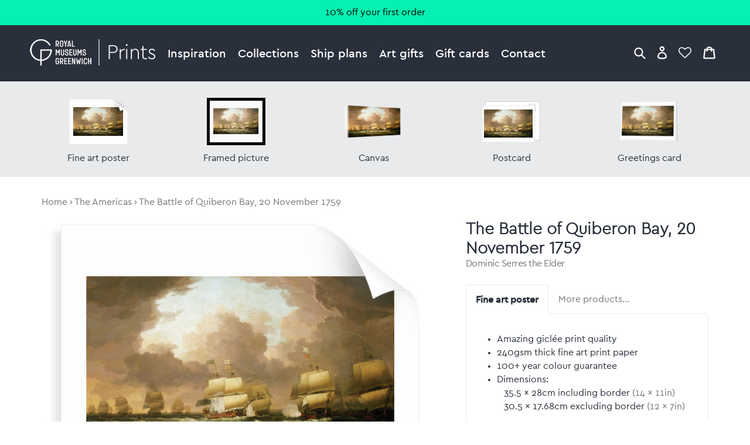

--- FILE ---
content_type: text/html; charset=utf-8
request_url: https://prints.rmg.co.uk/collections/the-americas/products/the-battle-of-quiberon-bay-20-november-1759-bhc0400
body_size: 33811
content:
<!doctype html>
<html lang="en">
<head>
  <meta charset="utf-8" />
  <!--[if IE]><meta http-equiv='X-UA-Compatible' content='IE=edge,chrome=1' /><![endif]-->

  





  <title>The Battle of Quiberon Bay, 20 November 1759 posters & prints by Dominic Serres the Elder</title>

  
  <meta name="description" content="The Battle of Quiberon Bay, 20 November 1759 posters, canvas prints, framed pictures, postcards & more by Dominic Serres the Elder. Handmade in the UK." />
  

  <link rel="canonical" href="https://prints.rmg.co.uk/products/the-battle-of-quiberon-bay-20-november-1759-bhc0400" />
  <meta name="viewport" content="width=device-width, initial-scale=1" />

  







  <meta property="og:type" content="product" />
  <meta name="twitter:card" content="summary_large_image" />
  <meta property="og:title" content="The Battle of Quiberon Bay, 20 November 1759" />
  <meta property="og:price:amount" content="1.45" />
  <meta property="og:price:currency" content="GBP" />

  
  
    <meta name="twitter:description" content="The Battle of Quiberon Bay, on 20 November 1759, was the most decisive naval encounter during the Seven Years War, 1756-1763, a conflict involving the major European colonial powers and fought around the globe. France had been at war with Britain since 1756, her position in Canada, India and the West Indies was on the point of collapse and in Europe she faced stalemate against Prussia, which received British support. The battle resulted in the destruction of the French Brest fleet and occurred when the French broke out of the five-month English blockade of Brest. In an attempt to solve her problems the French planned to land an army of 20,000 men in Ireland. This force was assembled largely in the gulf of Morbihan in southern Brittany under the Duc d&#39;Aiguillon, and was to be escorted by the Brest fleet under Admiral Hubert de Conflans. Admiral Sir Edward Hawke&#39;s Channel Fleet blockaded Brest to prevent the French leaving to collect the troop transports, but during a gale in the first week of November, Hawke&#39;s ships were forced to run for shelter in Torbay, giving de Conflans the chance to escape. On hearing that the French had done so Hawke went in pursuit and, on 20 November, sighted him 20 miles out to sea. De Conflans, relying on local knowledge, ordered his fleet to take refuge in Quiberon Bay, south of Morbihan, assuming Hawke would not follow, both because night was quickly coming on and when he saw the area was one of ill-charted rocks, reefs and wild seas. This was a miscalculation, for Hawke relentlessly pursued him into the bay, losing two of his own ships on the outer reefs but sinking the French &#39;Thesee&#39; and &#39;Superbe&#39; by a combination of gunfire and the weather, and otherwise decimating de Conflans&#39; force in what became an action practically in the dark. The French flagship &#39;Soleil Royal&#39; went aground in the bay, near Le Croisic, and was burnt to prevent capture the following day. Others were captured including the &#39;Heros&#39;, which was burnt. A few French ships escaped to Rochefort and some others managed to find refuge in the mouth of the River Vilaine, where they were trapped for months and one more lost by grounding. This action stopped any French plans to invade Britain during the Seven Years War. The famous naval song &#39;Hearts of Oak&#39; was composed to commemorate the battle, which was fought so close inshore that contemporary accounts reported that ten thousand persons watched it from the coast. This rather later painting by Pocock is partly based on an earlier one by Dominic Serres (see BHC0400) and shows Hawke&#39;s &#39;Royal George&#39; in the left centre, with his bue admiral&#39;s colour at the main, in action with de Conflans&#39; &#39;Soleil Royal&#39; to the right, though the latter is wrongly shown as a three-decker. A french ship astern for the &#39;Royal George&#39; is firing broadsides on both sides, her starboard battery probably directed at Augustus Keppel&#39;s &#39;Torbay&#39; , while between them the French &#39;Thesee&#39; sinks by the bows. This was largely due to water swamping through her lower and forward leeward gunports in the heavy seas, since this battle was an example of the disadvantage of fighting with the &#39;weather gauge&#39; (the generally assumed benefit of being to windward).Dominic Serres, the Elder" />
    <meta property="og:image" content="http://prints.rmg.co.uk/cdn/shop/products/bhc0400_f581e4c3-bf8a-465d-8d7f-a6c6322200a9_600x.jpg?v=1528134224" />
    <meta property="og:image:secure_url" content="https://prints.rmg.co.uk/cdn/shop/products/bhc0400_f581e4c3-bf8a-465d-8d7f-a6c6322200a9_600x.jpg?v=1528134224" />
  







<meta property="og:url" content="https://prints.rmg.co.uk/products/the-battle-of-quiberon-bay-20-november-1759-bhc0400" />
<meta property="og:site_name" content="Royal Museums Greenwich prints" />

<meta property="og:description" content="
    The Battle of Quiberon Bay, 20 November 1759 posters, canvas prints, framed pictures, postcards &amp;amp; more by Dominic Serres the Elder. Handmade in the UK.
  " />


  
  <meta name="google-site-verification" content="zmaEM_V3dLrkcVwYpjBtVew39XTUiz9EhVuq02R878U" />
  <meta name="msvalidate.01" content="E4AE268E91F7A0D599C22817518341B6" />
  

  <!-- Google Tag Manager -->
  <script>
  var dataLayer = dataLayer || [];
  dataLayer.push({'rmgVenue':'national_maritime_museum'});
  dataLayer.push({'isLoggedIn': 'FALSE'});
  (function(w,d,s,l,i){w[l]=w[l]||[];w[l].push({'gtm.start':new Date().getTime(),event:'gtm.js'});var f=d.getElementsByTagName(s)[0],j=d.createElement(s),dl=l!='dataLayer'?'&l='+l:'';j.async=true;j.src='//www.googletagmanager.com/gtm.js?id='+i+dl;f.parentNode.insertBefore(j,f);
  })(window,document,'script','dataLayer','GTM-NKC7HF');
  </script>
  <!-- End Google Tag Manager -->

  <link rel="shortcut icon" href="//prints.rmg.co.uk/cdn/shop/t/1/assets/favicon.png?v=5438345403784049211593440512" type="image/png" />
<link rel="apple-touch-icon" href="//prints.rmg.co.uk/cdn/shop/t/1/assets/apple-touch-icon-144x144.png?v=8995362109844783171593441994" type="image/png" sizes="144x144" />
<link rel="apple-touch-icon" href="//prints.rmg.co.uk/cdn/shop/t/1/assets/apple-touch-icon-114x114.png?v=47633903301846425811593441986" type="image/png" sizes="114x114" />
<link rel="apple-touch-icon" href="//prints.rmg.co.uk/cdn/shop/t/1/assets/apple-touch-icon-72x72.png?v=97409300397276308161593441991" type="image/png" sizes="72x72" />
<link rel="apple-touch-icon" href="//prints.rmg.co.uk/cdn/shop/t/1/assets/apple-touch-icon.png?v=5438345403784049211593440550" type="image/png" />


  <style>
  :root {
    --color_text_body:      #29303b;
    --color_text_heading:   #29303b;
    --color_text_pale:      #767676;
    --color_text_vpale:     #c0c0c0;

    --color_nav_bg:         #29303b;
    --color_nav_bg_dark:    #222832;
    --color_accent:         #06F0B2;
    --color_accent_dark:    #008C67;
    --color_warning:        #8C181A;
    --color_ok:             #228016;
    --color_header_dark_bg: #222832;
    --color_header_dark_bg: #222832;
  }
</style>

  <script>window.performance && window.performance.mark && window.performance.mark('shopify.content_for_header.start');</script><meta name="google-site-verification" content="VJwKj5Meui9pivyvEWhMqTTIHLSJ1yE_WgMKr7Mm570">
<meta id="shopify-digital-wallet" name="shopify-digital-wallet" content="/27852654/digital_wallets/dialog">
<meta name="shopify-checkout-api-token" content="7eebcd51e020ed246cd3ff2c7f77a740">
<meta id="in-context-paypal-metadata" data-shop-id="27852654" data-venmo-supported="false" data-environment="production" data-locale="en_US" data-paypal-v4="true" data-currency="GBP">
<link rel="alternate" type="application/json+oembed" href="https://prints.rmg.co.uk/products/the-battle-of-quiberon-bay-20-november-1759-bhc0400.oembed">
<script async="async" src="/checkouts/internal/preloads.js?locale=en-GB"></script>
<link rel="preconnect" href="https://shop.app" crossorigin="anonymous">
<script async="async" src="https://shop.app/checkouts/internal/preloads.js?locale=en-GB&shop_id=27852654" crossorigin="anonymous"></script>
<script id="apple-pay-shop-capabilities" type="application/json">{"shopId":27852654,"countryCode":"GB","currencyCode":"GBP","merchantCapabilities":["supports3DS"],"merchantId":"gid:\/\/shopify\/Shop\/27852654","merchantName":"Royal Museums Greenwich prints","requiredBillingContactFields":["postalAddress","email","phone"],"requiredShippingContactFields":["postalAddress","email","phone"],"shippingType":"shipping","supportedNetworks":["visa","maestro","masterCard","amex","discover","elo"],"total":{"type":"pending","label":"Royal Museums Greenwich prints","amount":"1.00"},"shopifyPaymentsEnabled":true,"supportsSubscriptions":true}</script>
<script id="shopify-features" type="application/json">{"accessToken":"7eebcd51e020ed246cd3ff2c7f77a740","betas":["rich-media-storefront-analytics"],"domain":"prints.rmg.co.uk","predictiveSearch":true,"shopId":27852654,"locale":"en"}</script>
<script>var Shopify = Shopify || {};
Shopify.shop = "royal-museums-greenwich-prints.myshopify.com";
Shopify.locale = "en";
Shopify.currency = {"active":"GBP","rate":"1.0"};
Shopify.country = "GB";
Shopify.theme = {"name":"Royal Museums Greenwich Prints","id":10710515756,"schema_name":"RMG Art Prints Theme","schema_version":"1.0.0","theme_store_id":796,"role":"main"};
Shopify.theme.handle = "null";
Shopify.theme.style = {"id":null,"handle":null};
Shopify.cdnHost = "prints.rmg.co.uk/cdn";
Shopify.routes = Shopify.routes || {};
Shopify.routes.root = "/";</script>
<script type="module">!function(o){(o.Shopify=o.Shopify||{}).modules=!0}(window);</script>
<script>!function(o){function n(){var o=[];function n(){o.push(Array.prototype.slice.apply(arguments))}return n.q=o,n}var t=o.Shopify=o.Shopify||{};t.loadFeatures=n(),t.autoloadFeatures=n()}(window);</script>
<script>
  window.ShopifyPay = window.ShopifyPay || {};
  window.ShopifyPay.apiHost = "shop.app\/pay";
  window.ShopifyPay.redirectState = null;
</script>
<script id="shop-js-analytics" type="application/json">{"pageType":"product"}</script>
<script defer="defer" async type="module" src="//prints.rmg.co.uk/cdn/shopifycloud/shop-js/modules/v2/client.init-shop-cart-sync_BdyHc3Nr.en.esm.js"></script>
<script defer="defer" async type="module" src="//prints.rmg.co.uk/cdn/shopifycloud/shop-js/modules/v2/chunk.common_Daul8nwZ.esm.js"></script>
<script type="module">
  await import("//prints.rmg.co.uk/cdn/shopifycloud/shop-js/modules/v2/client.init-shop-cart-sync_BdyHc3Nr.en.esm.js");
await import("//prints.rmg.co.uk/cdn/shopifycloud/shop-js/modules/v2/chunk.common_Daul8nwZ.esm.js");

  window.Shopify.SignInWithShop?.initShopCartSync?.({"fedCMEnabled":true,"windoidEnabled":true});

</script>
<script>
  window.Shopify = window.Shopify || {};
  if (!window.Shopify.featureAssets) window.Shopify.featureAssets = {};
  window.Shopify.featureAssets['shop-js'] = {"shop-cart-sync":["modules/v2/client.shop-cart-sync_QYOiDySF.en.esm.js","modules/v2/chunk.common_Daul8nwZ.esm.js"],"init-fed-cm":["modules/v2/client.init-fed-cm_DchLp9rc.en.esm.js","modules/v2/chunk.common_Daul8nwZ.esm.js"],"shop-button":["modules/v2/client.shop-button_OV7bAJc5.en.esm.js","modules/v2/chunk.common_Daul8nwZ.esm.js"],"init-windoid":["modules/v2/client.init-windoid_DwxFKQ8e.en.esm.js","modules/v2/chunk.common_Daul8nwZ.esm.js"],"shop-cash-offers":["modules/v2/client.shop-cash-offers_DWtL6Bq3.en.esm.js","modules/v2/chunk.common_Daul8nwZ.esm.js","modules/v2/chunk.modal_CQq8HTM6.esm.js"],"shop-toast-manager":["modules/v2/client.shop-toast-manager_CX9r1SjA.en.esm.js","modules/v2/chunk.common_Daul8nwZ.esm.js"],"init-shop-email-lookup-coordinator":["modules/v2/client.init-shop-email-lookup-coordinator_UhKnw74l.en.esm.js","modules/v2/chunk.common_Daul8nwZ.esm.js"],"pay-button":["modules/v2/client.pay-button_DzxNnLDY.en.esm.js","modules/v2/chunk.common_Daul8nwZ.esm.js"],"avatar":["modules/v2/client.avatar_BTnouDA3.en.esm.js"],"init-shop-cart-sync":["modules/v2/client.init-shop-cart-sync_BdyHc3Nr.en.esm.js","modules/v2/chunk.common_Daul8nwZ.esm.js"],"shop-login-button":["modules/v2/client.shop-login-button_D8B466_1.en.esm.js","modules/v2/chunk.common_Daul8nwZ.esm.js","modules/v2/chunk.modal_CQq8HTM6.esm.js"],"init-customer-accounts-sign-up":["modules/v2/client.init-customer-accounts-sign-up_C8fpPm4i.en.esm.js","modules/v2/client.shop-login-button_D8B466_1.en.esm.js","modules/v2/chunk.common_Daul8nwZ.esm.js","modules/v2/chunk.modal_CQq8HTM6.esm.js"],"init-shop-for-new-customer-accounts":["modules/v2/client.init-shop-for-new-customer-accounts_CVTO0Ztu.en.esm.js","modules/v2/client.shop-login-button_D8B466_1.en.esm.js","modules/v2/chunk.common_Daul8nwZ.esm.js","modules/v2/chunk.modal_CQq8HTM6.esm.js"],"init-customer-accounts":["modules/v2/client.init-customer-accounts_dRgKMfrE.en.esm.js","modules/v2/client.shop-login-button_D8B466_1.en.esm.js","modules/v2/chunk.common_Daul8nwZ.esm.js","modules/v2/chunk.modal_CQq8HTM6.esm.js"],"shop-follow-button":["modules/v2/client.shop-follow-button_CkZpjEct.en.esm.js","modules/v2/chunk.common_Daul8nwZ.esm.js","modules/v2/chunk.modal_CQq8HTM6.esm.js"],"lead-capture":["modules/v2/client.lead-capture_BntHBhfp.en.esm.js","modules/v2/chunk.common_Daul8nwZ.esm.js","modules/v2/chunk.modal_CQq8HTM6.esm.js"],"checkout-modal":["modules/v2/client.checkout-modal_CfxcYbTm.en.esm.js","modules/v2/chunk.common_Daul8nwZ.esm.js","modules/v2/chunk.modal_CQq8HTM6.esm.js"],"shop-login":["modules/v2/client.shop-login_Da4GZ2H6.en.esm.js","modules/v2/chunk.common_Daul8nwZ.esm.js","modules/v2/chunk.modal_CQq8HTM6.esm.js"],"payment-terms":["modules/v2/client.payment-terms_MV4M3zvL.en.esm.js","modules/v2/chunk.common_Daul8nwZ.esm.js","modules/v2/chunk.modal_CQq8HTM6.esm.js"]};
</script>
<script id="__st">var __st={"a":27852654,"offset":0,"reqid":"c5fd2d0b-400f-45e2-8ee5-93bfabc9e710-1768985880","pageurl":"prints.rmg.co.uk\/collections\/the-americas\/products\/the-battle-of-quiberon-bay-20-november-1759-bhc0400","u":"3470342b8d00","p":"product","rtyp":"product","rid":249248743468};</script>
<script>window.ShopifyPaypalV4VisibilityTracking = true;</script>
<script id="captcha-bootstrap">!function(){'use strict';const t='contact',e='account',n='new_comment',o=[[t,t],['blogs',n],['comments',n],[t,'customer']],c=[[e,'customer_login'],[e,'guest_login'],[e,'recover_customer_password'],[e,'create_customer']],r=t=>t.map((([t,e])=>`form[action*='/${t}']:not([data-nocaptcha='true']) input[name='form_type'][value='${e}']`)).join(','),a=t=>()=>t?[...document.querySelectorAll(t)].map((t=>t.form)):[];function s(){const t=[...o],e=r(t);return a(e)}const i='password',u='form_key',d=['recaptcha-v3-token','g-recaptcha-response','h-captcha-response',i],f=()=>{try{return window.sessionStorage}catch{return}},m='__shopify_v',_=t=>t.elements[u];function p(t,e,n=!1){try{const o=window.sessionStorage,c=JSON.parse(o.getItem(e)),{data:r}=function(t){const{data:e,action:n}=t;return t[m]||n?{data:e,action:n}:{data:t,action:n}}(c);for(const[e,n]of Object.entries(r))t.elements[e]&&(t.elements[e].value=n);n&&o.removeItem(e)}catch(o){console.error('form repopulation failed',{error:o})}}const l='form_type',E='cptcha';function T(t){t.dataset[E]=!0}const w=window,h=w.document,L='Shopify',v='ce_forms',y='captcha';let A=!1;((t,e)=>{const n=(g='f06e6c50-85a8-45c8-87d0-21a2b65856fe',I='https://cdn.shopify.com/shopifycloud/storefront-forms-hcaptcha/ce_storefront_forms_captcha_hcaptcha.v1.5.2.iife.js',D={infoText:'Protected by hCaptcha',privacyText:'Privacy',termsText:'Terms'},(t,e,n)=>{const o=w[L][v],c=o.bindForm;if(c)return c(t,g,e,D).then(n);var r;o.q.push([[t,g,e,D],n]),r=I,A||(h.body.append(Object.assign(h.createElement('script'),{id:'captcha-provider',async:!0,src:r})),A=!0)});var g,I,D;w[L]=w[L]||{},w[L][v]=w[L][v]||{},w[L][v].q=[],w[L][y]=w[L][y]||{},w[L][y].protect=function(t,e){n(t,void 0,e),T(t)},Object.freeze(w[L][y]),function(t,e,n,w,h,L){const[v,y,A,g]=function(t,e,n){const i=e?o:[],u=t?c:[],d=[...i,...u],f=r(d),m=r(i),_=r(d.filter((([t,e])=>n.includes(e))));return[a(f),a(m),a(_),s()]}(w,h,L),I=t=>{const e=t.target;return e instanceof HTMLFormElement?e:e&&e.form},D=t=>v().includes(t);t.addEventListener('submit',(t=>{const e=I(t);if(!e)return;const n=D(e)&&!e.dataset.hcaptchaBound&&!e.dataset.recaptchaBound,o=_(e),c=g().includes(e)&&(!o||!o.value);(n||c)&&t.preventDefault(),c&&!n&&(function(t){try{if(!f())return;!function(t){const e=f();if(!e)return;const n=_(t);if(!n)return;const o=n.value;o&&e.removeItem(o)}(t);const e=Array.from(Array(32),(()=>Math.random().toString(36)[2])).join('');!function(t,e){_(t)||t.append(Object.assign(document.createElement('input'),{type:'hidden',name:u})),t.elements[u].value=e}(t,e),function(t,e){const n=f();if(!n)return;const o=[...t.querySelectorAll(`input[type='${i}']`)].map((({name:t})=>t)),c=[...d,...o],r={};for(const[a,s]of new FormData(t).entries())c.includes(a)||(r[a]=s);n.setItem(e,JSON.stringify({[m]:1,action:t.action,data:r}))}(t,e)}catch(e){console.error('failed to persist form',e)}}(e),e.submit())}));const S=(t,e)=>{t&&!t.dataset[E]&&(n(t,e.some((e=>e===t))),T(t))};for(const o of['focusin','change'])t.addEventListener(o,(t=>{const e=I(t);D(e)&&S(e,y())}));const B=e.get('form_key'),M=e.get(l),P=B&&M;t.addEventListener('DOMContentLoaded',(()=>{const t=y();if(P)for(const e of t)e.elements[l].value===M&&p(e,B);[...new Set([...A(),...v().filter((t=>'true'===t.dataset.shopifyCaptcha))])].forEach((e=>S(e,t)))}))}(h,new URLSearchParams(w.location.search),n,t,e,['guest_login'])})(!0,!0)}();</script>
<script integrity="sha256-4kQ18oKyAcykRKYeNunJcIwy7WH5gtpwJnB7kiuLZ1E=" data-source-attribution="shopify.loadfeatures" defer="defer" src="//prints.rmg.co.uk/cdn/shopifycloud/storefront/assets/storefront/load_feature-a0a9edcb.js" crossorigin="anonymous"></script>
<script crossorigin="anonymous" defer="defer" src="//prints.rmg.co.uk/cdn/shopifycloud/storefront/assets/shopify_pay/storefront-65b4c6d7.js?v=20250812"></script>
<script data-source-attribution="shopify.dynamic_checkout.dynamic.init">var Shopify=Shopify||{};Shopify.PaymentButton=Shopify.PaymentButton||{isStorefrontPortableWallets:!0,init:function(){window.Shopify.PaymentButton.init=function(){};var t=document.createElement("script");t.src="https://prints.rmg.co.uk/cdn/shopifycloud/portable-wallets/latest/portable-wallets.en.js",t.type="module",document.head.appendChild(t)}};
</script>
<script data-source-attribution="shopify.dynamic_checkout.buyer_consent">
  function portableWalletsHideBuyerConsent(e){var t=document.getElementById("shopify-buyer-consent"),n=document.getElementById("shopify-subscription-policy-button");t&&n&&(t.classList.add("hidden"),t.setAttribute("aria-hidden","true"),n.removeEventListener("click",e))}function portableWalletsShowBuyerConsent(e){var t=document.getElementById("shopify-buyer-consent"),n=document.getElementById("shopify-subscription-policy-button");t&&n&&(t.classList.remove("hidden"),t.removeAttribute("aria-hidden"),n.addEventListener("click",e))}window.Shopify?.PaymentButton&&(window.Shopify.PaymentButton.hideBuyerConsent=portableWalletsHideBuyerConsent,window.Shopify.PaymentButton.showBuyerConsent=portableWalletsShowBuyerConsent);
</script>
<script data-source-attribution="shopify.dynamic_checkout.cart.bootstrap">document.addEventListener("DOMContentLoaded",(function(){function t(){return document.querySelector("shopify-accelerated-checkout-cart, shopify-accelerated-checkout")}if(t())Shopify.PaymentButton.init();else{new MutationObserver((function(e,n){t()&&(Shopify.PaymentButton.init(),n.disconnect())})).observe(document.body,{childList:!0,subtree:!0})}}));
</script>
<link id="shopify-accelerated-checkout-styles" rel="stylesheet" media="screen" href="https://prints.rmg.co.uk/cdn/shopifycloud/portable-wallets/latest/accelerated-checkout-backwards-compat.css" crossorigin="anonymous">
<style id="shopify-accelerated-checkout-cart">
        #shopify-buyer-consent {
  margin-top: 1em;
  display: inline-block;
  width: 100%;
}

#shopify-buyer-consent.hidden {
  display: none;
}

#shopify-subscription-policy-button {
  background: none;
  border: none;
  padding: 0;
  text-decoration: underline;
  font-size: inherit;
  cursor: pointer;
}

#shopify-subscription-policy-button::before {
  box-shadow: none;
}

      </style>
<script id="sections-script" data-sections="product-recommendations" defer="defer" src="//prints.rmg.co.uk/cdn/shop/t/1/compiled_assets/scripts.js?v=4777"></script>
<script>window.performance && window.performance.mark && window.performance.mark('shopify.content_for_header.end');</script>

  <link href="//prints.rmg.co.uk/cdn/shop/t/1/assets/normalize.css?v=170337455730343006441621948574" rel="stylesheet" type="text/css" media="all" />
  <link href="//prints.rmg.co.uk/cdn/shop/t/1/assets/site.css?v=124332445974384781061764255678" rel="stylesheet" type="text/css" media="all" />
  <link href="//prints.rmg.co.uk/cdn/shop/t/1/assets/glide.core.min.css?v=45036094390774004251621948377" rel="stylesheet" type="text/css" media="all" />

  
  <script src="https://ajax.googleapis.com/ajax/libs/jquery/2.1.4/jquery.min.js"></script>
<link href="https://monorail-edge.shopifysvc.com" rel="dns-prefetch">
<script>(function(){if ("sendBeacon" in navigator && "performance" in window) {try {var session_token_from_headers = performance.getEntriesByType('navigation')[0].serverTiming.find(x => x.name == '_s').description;} catch {var session_token_from_headers = undefined;}var session_cookie_matches = document.cookie.match(/_shopify_s=([^;]*)/);var session_token_from_cookie = session_cookie_matches && session_cookie_matches.length === 2 ? session_cookie_matches[1] : "";var session_token = session_token_from_headers || session_token_from_cookie || "";function handle_abandonment_event(e) {var entries = performance.getEntries().filter(function(entry) {return /monorail-edge.shopifysvc.com/.test(entry.name);});if (!window.abandonment_tracked && entries.length === 0) {window.abandonment_tracked = true;var currentMs = Date.now();var navigation_start = performance.timing.navigationStart;var payload = {shop_id: 27852654,url: window.location.href,navigation_start,duration: currentMs - navigation_start,session_token,page_type: "product"};window.navigator.sendBeacon("https://monorail-edge.shopifysvc.com/v1/produce", JSON.stringify({schema_id: "online_store_buyer_site_abandonment/1.1",payload: payload,metadata: {event_created_at_ms: currentMs,event_sent_at_ms: currentMs}}));}}window.addEventListener('pagehide', handle_abandonment_event);}}());</script>
<script id="web-pixels-manager-setup">(function e(e,d,r,n,o){if(void 0===o&&(o={}),!Boolean(null===(a=null===(i=window.Shopify)||void 0===i?void 0:i.analytics)||void 0===a?void 0:a.replayQueue)){var i,a;window.Shopify=window.Shopify||{};var t=window.Shopify;t.analytics=t.analytics||{};var s=t.analytics;s.replayQueue=[],s.publish=function(e,d,r){return s.replayQueue.push([e,d,r]),!0};try{self.performance.mark("wpm:start")}catch(e){}var l=function(){var e={modern:/Edge?\/(1{2}[4-9]|1[2-9]\d|[2-9]\d{2}|\d{4,})\.\d+(\.\d+|)|Firefox\/(1{2}[4-9]|1[2-9]\d|[2-9]\d{2}|\d{4,})\.\d+(\.\d+|)|Chrom(ium|e)\/(9{2}|\d{3,})\.\d+(\.\d+|)|(Maci|X1{2}).+ Version\/(15\.\d+|(1[6-9]|[2-9]\d|\d{3,})\.\d+)([,.]\d+|)( \(\w+\)|)( Mobile\/\w+|) Safari\/|Chrome.+OPR\/(9{2}|\d{3,})\.\d+\.\d+|(CPU[ +]OS|iPhone[ +]OS|CPU[ +]iPhone|CPU IPhone OS|CPU iPad OS)[ +]+(15[._]\d+|(1[6-9]|[2-9]\d|\d{3,})[._]\d+)([._]\d+|)|Android:?[ /-](13[3-9]|1[4-9]\d|[2-9]\d{2}|\d{4,})(\.\d+|)(\.\d+|)|Android.+Firefox\/(13[5-9]|1[4-9]\d|[2-9]\d{2}|\d{4,})\.\d+(\.\d+|)|Android.+Chrom(ium|e)\/(13[3-9]|1[4-9]\d|[2-9]\d{2}|\d{4,})\.\d+(\.\d+|)|SamsungBrowser\/([2-9]\d|\d{3,})\.\d+/,legacy:/Edge?\/(1[6-9]|[2-9]\d|\d{3,})\.\d+(\.\d+|)|Firefox\/(5[4-9]|[6-9]\d|\d{3,})\.\d+(\.\d+|)|Chrom(ium|e)\/(5[1-9]|[6-9]\d|\d{3,})\.\d+(\.\d+|)([\d.]+$|.*Safari\/(?![\d.]+ Edge\/[\d.]+$))|(Maci|X1{2}).+ Version\/(10\.\d+|(1[1-9]|[2-9]\d|\d{3,})\.\d+)([,.]\d+|)( \(\w+\)|)( Mobile\/\w+|) Safari\/|Chrome.+OPR\/(3[89]|[4-9]\d|\d{3,})\.\d+\.\d+|(CPU[ +]OS|iPhone[ +]OS|CPU[ +]iPhone|CPU IPhone OS|CPU iPad OS)[ +]+(10[._]\d+|(1[1-9]|[2-9]\d|\d{3,})[._]\d+)([._]\d+|)|Android:?[ /-](13[3-9]|1[4-9]\d|[2-9]\d{2}|\d{4,})(\.\d+|)(\.\d+|)|Mobile Safari.+OPR\/([89]\d|\d{3,})\.\d+\.\d+|Android.+Firefox\/(13[5-9]|1[4-9]\d|[2-9]\d{2}|\d{4,})\.\d+(\.\d+|)|Android.+Chrom(ium|e)\/(13[3-9]|1[4-9]\d|[2-9]\d{2}|\d{4,})\.\d+(\.\d+|)|Android.+(UC? ?Browser|UCWEB|U3)[ /]?(15\.([5-9]|\d{2,})|(1[6-9]|[2-9]\d|\d{3,})\.\d+)\.\d+|SamsungBrowser\/(5\.\d+|([6-9]|\d{2,})\.\d+)|Android.+MQ{2}Browser\/(14(\.(9|\d{2,})|)|(1[5-9]|[2-9]\d|\d{3,})(\.\d+|))(\.\d+|)|K[Aa][Ii]OS\/(3\.\d+|([4-9]|\d{2,})\.\d+)(\.\d+|)/},d=e.modern,r=e.legacy,n=navigator.userAgent;return n.match(d)?"modern":n.match(r)?"legacy":"unknown"}(),u="modern"===l?"modern":"legacy",c=(null!=n?n:{modern:"",legacy:""})[u],f=function(e){return[e.baseUrl,"/wpm","/b",e.hashVersion,"modern"===e.buildTarget?"m":"l",".js"].join("")}({baseUrl:d,hashVersion:r,buildTarget:u}),m=function(e){var d=e.version,r=e.bundleTarget,n=e.surface,o=e.pageUrl,i=e.monorailEndpoint;return{emit:function(e){var a=e.status,t=e.errorMsg,s=(new Date).getTime(),l=JSON.stringify({metadata:{event_sent_at_ms:s},events:[{schema_id:"web_pixels_manager_load/3.1",payload:{version:d,bundle_target:r,page_url:o,status:a,surface:n,error_msg:t},metadata:{event_created_at_ms:s}}]});if(!i)return console&&console.warn&&console.warn("[Web Pixels Manager] No Monorail endpoint provided, skipping logging."),!1;try{return self.navigator.sendBeacon.bind(self.navigator)(i,l)}catch(e){}var u=new XMLHttpRequest;try{return u.open("POST",i,!0),u.setRequestHeader("Content-Type","text/plain"),u.send(l),!0}catch(e){return console&&console.warn&&console.warn("[Web Pixels Manager] Got an unhandled error while logging to Monorail."),!1}}}}({version:r,bundleTarget:l,surface:e.surface,pageUrl:self.location.href,monorailEndpoint:e.monorailEndpoint});try{o.browserTarget=l,function(e){var d=e.src,r=e.async,n=void 0===r||r,o=e.onload,i=e.onerror,a=e.sri,t=e.scriptDataAttributes,s=void 0===t?{}:t,l=document.createElement("script"),u=document.querySelector("head"),c=document.querySelector("body");if(l.async=n,l.src=d,a&&(l.integrity=a,l.crossOrigin="anonymous"),s)for(var f in s)if(Object.prototype.hasOwnProperty.call(s,f))try{l.dataset[f]=s[f]}catch(e){}if(o&&l.addEventListener("load",o),i&&l.addEventListener("error",i),u)u.appendChild(l);else{if(!c)throw new Error("Did not find a head or body element to append the script");c.appendChild(l)}}({src:f,async:!0,onload:function(){if(!function(){var e,d;return Boolean(null===(d=null===(e=window.Shopify)||void 0===e?void 0:e.analytics)||void 0===d?void 0:d.initialized)}()){var d=window.webPixelsManager.init(e)||void 0;if(d){var r=window.Shopify.analytics;r.replayQueue.forEach((function(e){var r=e[0],n=e[1],o=e[2];d.publishCustomEvent(r,n,o)})),r.replayQueue=[],r.publish=d.publishCustomEvent,r.visitor=d.visitor,r.initialized=!0}}},onerror:function(){return m.emit({status:"failed",errorMsg:"".concat(f," has failed to load")})},sri:function(e){var d=/^sha384-[A-Za-z0-9+/=]+$/;return"string"==typeof e&&d.test(e)}(c)?c:"",scriptDataAttributes:o}),m.emit({status:"loading"})}catch(e){m.emit({status:"failed",errorMsg:(null==e?void 0:e.message)||"Unknown error"})}}})({shopId: 27852654,storefrontBaseUrl: "https://prints.rmg.co.uk",extensionsBaseUrl: "https://extensions.shopifycdn.com/cdn/shopifycloud/web-pixels-manager",monorailEndpoint: "https://monorail-edge.shopifysvc.com/unstable/produce_batch",surface: "storefront-renderer",enabledBetaFlags: ["2dca8a86"],webPixelsConfigList: [{"id":"913408382","configuration":"{\"config\":\"{\\\"pixel_id\\\":\\\"GT-PHRZNKC\\\",\\\"google_tag_ids\\\":[\\\"GT-PHRZNKC\\\"],\\\"target_country\\\":\\\"GB\\\",\\\"gtag_events\\\":[{\\\"type\\\":\\\"view_item\\\",\\\"action_label\\\":\\\"MC-WYDQ05H0YX\\\"},{\\\"type\\\":\\\"purchase\\\",\\\"action_label\\\":\\\"MC-WYDQ05H0YX\\\"},{\\\"type\\\":\\\"page_view\\\",\\\"action_label\\\":\\\"MC-WYDQ05H0YX\\\"}],\\\"enable_monitoring_mode\\\":false}\"}","eventPayloadVersion":"v1","runtimeContext":"OPEN","scriptVersion":"b2a88bafab3e21179ed38636efcd8a93","type":"APP","apiClientId":1780363,"privacyPurposes":[],"dataSharingAdjustments":{"protectedCustomerApprovalScopes":["read_customer_address","read_customer_email","read_customer_name","read_customer_personal_data","read_customer_phone"]}},{"id":"shopify-app-pixel","configuration":"{}","eventPayloadVersion":"v1","runtimeContext":"STRICT","scriptVersion":"0450","apiClientId":"shopify-pixel","type":"APP","privacyPurposes":["ANALYTICS","MARKETING"]},{"id":"shopify-custom-pixel","eventPayloadVersion":"v1","runtimeContext":"LAX","scriptVersion":"0450","apiClientId":"shopify-pixel","type":"CUSTOM","privacyPurposes":["ANALYTICS","MARKETING"]}],isMerchantRequest: false,initData: {"shop":{"name":"Royal Museums Greenwich prints","paymentSettings":{"currencyCode":"GBP"},"myshopifyDomain":"royal-museums-greenwich-prints.myshopify.com","countryCode":"GB","storefrontUrl":"https:\/\/prints.rmg.co.uk"},"customer":null,"cart":null,"checkout":null,"productVariants":[{"price":{"amount":22.95,"currencyCode":"GBP"},"product":{"title":"The Battle of Quiberon Bay, 20 November 1759","vendor":"prodigi","id":"249248743468","untranslatedTitle":"The Battle of Quiberon Bay, 20 November 1759","url":"\/products\/the-battle-of-quiberon-bay-20-november-1759-bhc0400","type":"ondemand"},"id":"1699514581036","image":{"src":"\/\/prints.rmg.co.uk\/cdn\/shop\/products\/bhc0400_f581e4c3-bf8a-465d-8d7f-a6c6322200a9.jpg?v=1528134224"},"sku":"MUS-FAPC1114","title":"Fine art poster \/ XS: 35.5 x 28cm \/ none","untranslatedTitle":"Fine art poster \/ XS: 35.5 x 28cm \/ none"},{"price":{"amount":28.95,"currencyCode":"GBP"},"product":{"title":"The Battle of Quiberon Bay, 20 November 1759","vendor":"prodigi","id":"249248743468","untranslatedTitle":"The Battle of Quiberon Bay, 20 November 1759","url":"\/products\/the-battle-of-quiberon-bay-20-november-1759-bhc0400","type":"ondemand"},"id":"1699514777644","image":{"src":"\/\/prints.rmg.co.uk\/cdn\/shop\/products\/bhc0400_f581e4c3-bf8a-465d-8d7f-a6c6322200a9.jpg?v=1528134224"},"sku":"MUS-FAPC1616","title":"Fine art poster \/ S: 40 x 30cm \/ none","untranslatedTitle":"Fine art poster \/ S: 40 x 30cm \/ none"},{"price":{"amount":38.95,"currencyCode":"GBP"},"product":{"title":"The Battle of Quiberon Bay, 20 November 1759","vendor":"prodigi","id":"249248743468","untranslatedTitle":"The Battle of Quiberon Bay, 20 November 1759","url":"\/products\/the-battle-of-quiberon-bay-20-november-1759-bhc0400","type":"ondemand"},"id":"1699515007020","image":{"src":"\/\/prints.rmg.co.uk\/cdn\/shop\/products\/bhc0400_f581e4c3-bf8a-465d-8d7f-a6c6322200a9.jpg?v=1528134224"},"sku":"MUS-FAPC2020","title":"Fine art poster \/ M: 50 x 40cm \/ none","untranslatedTitle":"Fine art poster \/ M: 50 x 40cm \/ none"},{"price":{"amount":54.95,"currencyCode":"GBP"},"product":{"title":"The Battle of Quiberon Bay, 20 November 1759","vendor":"prodigi","id":"249248743468","untranslatedTitle":"The Battle of Quiberon Bay, 20 November 1759","url":"\/products\/the-battle-of-quiberon-bay-20-november-1759-bhc0400","type":"ondemand"},"id":"1699515138092","image":{"src":"\/\/prints.rmg.co.uk\/cdn\/shop\/products\/bhc0400_f581e4c3-bf8a-465d-8d7f-a6c6322200a9.jpg?v=1528134224"},"sku":"MUS-FAPC2828","title":"Fine art poster \/ L: 70 x 50cm \/ none","untranslatedTitle":"Fine art poster \/ L: 70 x 50cm \/ none"},{"price":{"amount":69.95,"currencyCode":"GBP"},"product":{"title":"The Battle of Quiberon Bay, 20 November 1759","vendor":"prodigi","id":"249248743468","untranslatedTitle":"The Battle of Quiberon Bay, 20 November 1759","url":"\/products\/the-battle-of-quiberon-bay-20-november-1759-bhc0400","type":"ondemand"},"id":"1699515170860","image":{"src":"\/\/prints.rmg.co.uk\/cdn\/shop\/products\/bhc0400_f581e4c3-bf8a-465d-8d7f-a6c6322200a9.jpg?v=1528134224"},"sku":"MUS-FAPC3232","title":"Fine art poster \/ XL: 80 x 60cm \/ none","untranslatedTitle":"Fine art poster \/ XL: 80 x 60cm \/ none"},{"price":{"amount":82.95,"currencyCode":"GBP"},"product":{"title":"The Battle of Quiberon Bay, 20 November 1759","vendor":"prodigi","id":"249248743468","untranslatedTitle":"The Battle of Quiberon Bay, 20 November 1759","url":"\/products\/the-battle-of-quiberon-bay-20-november-1759-bhc0400","type":"ondemand"},"id":"1699515203628","image":{"src":"\/\/prints.rmg.co.uk\/cdn\/shop\/products\/bhc0400_f581e4c3-bf8a-465d-8d7f-a6c6322200a9.jpg?v=1528134224"},"sku":"MUS-FAPC4040","title":"Fine art poster \/ XXL: 100 x 70cm \/ none","untranslatedTitle":"Fine art poster \/ XXL: 100 x 70cm \/ none"},{"price":{"amount":97.95,"currencyCode":"GBP"},"product":{"title":"The Battle of Quiberon Bay, 20 November 1759","vendor":"prodigi","id":"249248743468","untranslatedTitle":"The Battle of Quiberon Bay, 20 November 1759","url":"\/products\/the-battle-of-quiberon-bay-20-november-1759-bhc0400","type":"ondemand"},"id":"1699515236396","image":{"src":"\/\/prints.rmg.co.uk\/cdn\/shop\/products\/bhc0400_f581e4c3-bf8a-465d-8d7f-a6c6322200a9.jpg?v=1528134224"},"sku":"MUS-FAPC4848","title":"Fine art poster \/ XXXL: 120 x 100cm \/ none","untranslatedTitle":"Fine art poster \/ XXXL: 120 x 100cm \/ none"},{"price":{"amount":59.95,"currencyCode":"GBP"},"product":{"title":"The Battle of Quiberon Bay, 20 November 1759","vendor":"prodigi","id":"249248743468","untranslatedTitle":"The Battle of Quiberon Bay, 20 November 1759","url":"\/products\/the-battle-of-quiberon-bay-20-november-1759-bhc0400","type":"ondemand"},"id":"1699515269164","image":{"src":"\/\/prints.rmg.co.uk\/cdn\/shop\/products\/bhc0400_f581e4c3-bf8a-465d-8d7f-a6c6322200a9.jpg?v=1528134224"},"sku":"MUS-FAFP1114","title":"Framed picture \/ XS: 35.5 x 28cm \/ none","untranslatedTitle":"Framed picture \/ XS: 35.5 x 28cm \/ none"},{"price":{"amount":79.95,"currencyCode":"GBP"},"product":{"title":"The Battle of Quiberon Bay, 20 November 1759","vendor":"prodigi","id":"249248743468","untranslatedTitle":"The Battle of Quiberon Bay, 20 November 1759","url":"\/products\/the-battle-of-quiberon-bay-20-november-1759-bhc0400","type":"ondemand"},"id":"1699515367468","image":{"src":"\/\/prints.rmg.co.uk\/cdn\/shop\/products\/bhc0400_f581e4c3-bf8a-465d-8d7f-a6c6322200a9.jpg?v=1528134224"},"sku":"MUS-FAFP1616","title":"Framed picture \/ S: 40 x 30cm \/ none","untranslatedTitle":"Framed picture \/ S: 40 x 30cm \/ none"},{"price":{"amount":119.95,"currencyCode":"GBP"},"product":{"title":"The Battle of Quiberon Bay, 20 November 1759","vendor":"prodigi","id":"249248743468","untranslatedTitle":"The Battle of Quiberon Bay, 20 November 1759","url":"\/products\/the-battle-of-quiberon-bay-20-november-1759-bhc0400","type":"ondemand"},"id":"1699515465772","image":{"src":"\/\/prints.rmg.co.uk\/cdn\/shop\/products\/bhc0400_f581e4c3-bf8a-465d-8d7f-a6c6322200a9.jpg?v=1528134224"},"sku":"MUS-FAFP2020","title":"Framed picture \/ M: 50 x 40cm \/ none","untranslatedTitle":"Framed picture \/ M: 50 x 40cm \/ none"},{"price":{"amount":159.95,"currencyCode":"GBP"},"product":{"title":"The Battle of Quiberon Bay, 20 November 1759","vendor":"prodigi","id":"249248743468","untranslatedTitle":"The Battle of Quiberon Bay, 20 November 1759","url":"\/products\/the-battle-of-quiberon-bay-20-november-1759-bhc0400","type":"ondemand"},"id":"1699515629612","image":{"src":"\/\/prints.rmg.co.uk\/cdn\/shop\/products\/bhc0400_f581e4c3-bf8a-465d-8d7f-a6c6322200a9.jpg?v=1528134224"},"sku":"MUS-FAFP2828","title":"Framed picture \/ L: 70 x 50cm \/ none","untranslatedTitle":"Framed picture \/ L: 70 x 50cm \/ none"},{"price":{"amount":204.95,"currencyCode":"GBP"},"product":{"title":"The Battle of Quiberon Bay, 20 November 1759","vendor":"prodigi","id":"249248743468","untranslatedTitle":"The Battle of Quiberon Bay, 20 November 1759","url":"\/products\/the-battle-of-quiberon-bay-20-november-1759-bhc0400","type":"ondemand"},"id":"1699515957292","image":{"src":"\/\/prints.rmg.co.uk\/cdn\/shop\/products\/bhc0400_f581e4c3-bf8a-465d-8d7f-a6c6322200a9.jpg?v=1528134224"},"sku":"MUS-FAFP4040","title":"Framed picture \/ XL: 100 x 70cm \/ none","untranslatedTitle":"Framed picture \/ XL: 100 x 70cm \/ none"},{"price":{"amount":50.95,"currencyCode":"GBP"},"product":{"title":"The Battle of Quiberon Bay, 20 November 1759","vendor":"prodigi","id":"249248743468","untranslatedTitle":"The Battle of Quiberon Bay, 20 November 1759","url":"\/products\/the-battle-of-quiberon-bay-20-november-1759-bhc0400","type":"ondemand"},"id":"1699516186668","image":{"src":"\/\/prints.rmg.co.uk\/cdn\/shop\/products\/bhc0400_f581e4c3-bf8a-465d-8d7f-a6c6322200a9.jpg?v=1528134224"},"sku":"MUS-CS1212","title":"Canvas \/ XS: 30cm \/ Stretched","untranslatedTitle":"Canvas \/ XS: 30cm \/ Stretched"},{"price":{"amount":63.95,"currencyCode":"GBP"},"product":{"title":"The Battle of Quiberon Bay, 20 November 1759","vendor":"prodigi","id":"249248743468","untranslatedTitle":"The Battle of Quiberon Bay, 20 November 1759","url":"\/products\/the-battle-of-quiberon-bay-20-november-1759-bhc0400","type":"ondemand"},"id":"1699516383276","image":{"src":"\/\/prints.rmg.co.uk\/cdn\/shop\/products\/bhc0400_f581e4c3-bf8a-465d-8d7f-a6c6322200a9.jpg?v=1528134224"},"sku":"MUS-CS1616","title":"Canvas \/ S: 40cm \/ Stretched","untranslatedTitle":"Canvas \/ S: 40cm \/ Stretched"},{"price":{"amount":74.95,"currencyCode":"GBP"},"product":{"title":"The Battle of Quiberon Bay, 20 November 1759","vendor":"prodigi","id":"249248743468","untranslatedTitle":"The Battle of Quiberon Bay, 20 November 1759","url":"\/products\/the-battle-of-quiberon-bay-20-november-1759-bhc0400","type":"ondemand"},"id":"1699516481580","image":{"src":"\/\/prints.rmg.co.uk\/cdn\/shop\/products\/bhc0400_f581e4c3-bf8a-465d-8d7f-a6c6322200a9.jpg?v=1528134224"},"sku":"MUS-CS2424","title":"Canvas \/ M: 60cm \/ Stretched","untranslatedTitle":"Canvas \/ M: 60cm \/ Stretched"},{"price":{"amount":111.95,"currencyCode":"GBP"},"product":{"title":"The Battle of Quiberon Bay, 20 November 1759","vendor":"prodigi","id":"249248743468","untranslatedTitle":"The Battle of Quiberon Bay, 20 November 1759","url":"\/products\/the-battle-of-quiberon-bay-20-november-1759-bhc0400","type":"ondemand"},"id":"1699516514348","image":{"src":"\/\/prints.rmg.co.uk\/cdn\/shop\/products\/bhc0400_f581e4c3-bf8a-465d-8d7f-a6c6322200a9.jpg?v=1528134224"},"sku":"MUS-CS3232","title":"Canvas \/ L: 80cm \/ Stretched","untranslatedTitle":"Canvas \/ L: 80cm \/ Stretched"},{"price":{"amount":129.95,"currencyCode":"GBP"},"product":{"title":"The Battle of Quiberon Bay, 20 November 1759","vendor":"prodigi","id":"249248743468","untranslatedTitle":"The Battle of Quiberon Bay, 20 November 1759","url":"\/products\/the-battle-of-quiberon-bay-20-november-1759-bhc0400","type":"ondemand"},"id":"1699516547116","image":{"src":"\/\/prints.rmg.co.uk\/cdn\/shop\/products\/bhc0400_f581e4c3-bf8a-465d-8d7f-a6c6322200a9.jpg?v=1528134224"},"sku":"MUS-CS4040","title":"Canvas \/ XL: 100cm \/ Stretched","untranslatedTitle":"Canvas \/ XL: 100cm \/ Stretched"},{"price":{"amount":54.95,"currencyCode":"GBP"},"product":{"title":"The Battle of Quiberon Bay, 20 November 1759","vendor":"prodigi","id":"249248743468","untranslatedTitle":"The Battle of Quiberon Bay, 20 November 1759","url":"\/products\/the-battle-of-quiberon-bay-20-november-1759-bhc0400","type":"ondemand"},"id":"1699516579884","image":{"src":"\/\/prints.rmg.co.uk\/cdn\/shop\/products\/bhc0400_f581e4c3-bf8a-465d-8d7f-a6c6322200a9.jpg?v=1528134224"},"sku":"MUS-FFCF1212","title":"Canvas \/ XS: 30cm \/ Float frame","untranslatedTitle":"Canvas \/ XS: 30cm \/ Float frame"},{"price":{"amount":71.95,"currencyCode":"GBP"},"product":{"title":"The Battle of Quiberon Bay, 20 November 1759","vendor":"prodigi","id":"249248743468","untranslatedTitle":"The Battle of Quiberon Bay, 20 November 1759","url":"\/products\/the-battle-of-quiberon-bay-20-november-1759-bhc0400","type":"ondemand"},"id":"1699516612652","image":{"src":"\/\/prints.rmg.co.uk\/cdn\/shop\/products\/bhc0400_f581e4c3-bf8a-465d-8d7f-a6c6322200a9.jpg?v=1528134224"},"sku":"MUS-FFCF1616","title":"Canvas \/ S: 40cm \/ Float frame","untranslatedTitle":"Canvas \/ S: 40cm \/ Float frame"},{"price":{"amount":87.95,"currencyCode":"GBP"},"product":{"title":"The Battle of Quiberon Bay, 20 November 1759","vendor":"prodigi","id":"249248743468","untranslatedTitle":"The Battle of Quiberon Bay, 20 November 1759","url":"\/products\/the-battle-of-quiberon-bay-20-november-1759-bhc0400","type":"ondemand"},"id":"1699516678188","image":{"src":"\/\/prints.rmg.co.uk\/cdn\/shop\/products\/bhc0400_f581e4c3-bf8a-465d-8d7f-a6c6322200a9.jpg?v=1528134224"},"sku":"MUS-FFCF2424","title":"Canvas \/ M: 60cm \/ Float frame","untranslatedTitle":"Canvas \/ M: 60cm \/ Float frame"},{"price":{"amount":120.95,"currencyCode":"GBP"},"product":{"title":"The Battle of Quiberon Bay, 20 November 1759","vendor":"prodigi","id":"249248743468","untranslatedTitle":"The Battle of Quiberon Bay, 20 November 1759","url":"\/products\/the-battle-of-quiberon-bay-20-november-1759-bhc0400","type":"ondemand"},"id":"1699516710956","image":{"src":"\/\/prints.rmg.co.uk\/cdn\/shop\/products\/bhc0400_f581e4c3-bf8a-465d-8d7f-a6c6322200a9.jpg?v=1528134224"},"sku":"MUS-FFCF3232","title":"Canvas \/ L: 80cm \/ Float frame","untranslatedTitle":"Canvas \/ L: 80cm \/ Float frame"},{"price":{"amount":153.95,"currencyCode":"GBP"},"product":{"title":"The Battle of Quiberon Bay, 20 November 1759","vendor":"prodigi","id":"249248743468","untranslatedTitle":"The Battle of Quiberon Bay, 20 November 1759","url":"\/products\/the-battle-of-quiberon-bay-20-november-1759-bhc0400","type":"ondemand"},"id":"1699516743724","image":{"src":"\/\/prints.rmg.co.uk\/cdn\/shop\/products\/bhc0400_f581e4c3-bf8a-465d-8d7f-a6c6322200a9.jpg?v=1528134224"},"sku":"MUS-FFCF4040","title":"Canvas \/ XL: 100cm \/ Float frame","untranslatedTitle":"Canvas \/ XL: 100cm \/ Float frame"},{"price":{"amount":25.95,"currencyCode":"GBP"},"product":{"title":"The Battle of Quiberon Bay, 20 November 1759","vendor":"prodigi","id":"249248743468","untranslatedTitle":"The Battle of Quiberon Bay, 20 November 1759","url":"\/products\/the-battle-of-quiberon-bay-20-november-1759-bhc0400","type":"ondemand"},"id":"1699516842028","image":{"src":"\/\/prints.rmg.co.uk\/cdn\/shop\/products\/bhc0400_f581e4c3-bf8a-465d-8d7f-a6c6322200a9.jpg?v=1528134224"},"sku":"MUS-CU1212","title":"Canvas \/ XS: 30cm \/ Rolled","untranslatedTitle":"Canvas \/ XS: 30cm \/ Rolled"},{"price":{"amount":31.95,"currencyCode":"GBP"},"product":{"title":"The Battle of Quiberon Bay, 20 November 1759","vendor":"prodigi","id":"249248743468","untranslatedTitle":"The Battle of Quiberon Bay, 20 November 1759","url":"\/products\/the-battle-of-quiberon-bay-20-november-1759-bhc0400","type":"ondemand"},"id":"1699517038636","image":{"src":"\/\/prints.rmg.co.uk\/cdn\/shop\/products\/bhc0400_f581e4c3-bf8a-465d-8d7f-a6c6322200a9.jpg?v=1528134224"},"sku":"MUS-CU1616","title":"Canvas \/ S: 40cm \/ Rolled","untranslatedTitle":"Canvas \/ S: 40cm \/ Rolled"},{"price":{"amount":44.95,"currencyCode":"GBP"},"product":{"title":"The Battle of Quiberon Bay, 20 November 1759","vendor":"prodigi","id":"249248743468","untranslatedTitle":"The Battle of Quiberon Bay, 20 November 1759","url":"\/products\/the-battle-of-quiberon-bay-20-november-1759-bhc0400","type":"ondemand"},"id":"1699517235244","image":{"src":"\/\/prints.rmg.co.uk\/cdn\/shop\/products\/bhc0400_f581e4c3-bf8a-465d-8d7f-a6c6322200a9.jpg?v=1528134224"},"sku":"MUS-CU2424","title":"Canvas \/ M: 60cm \/ Rolled","untranslatedTitle":"Canvas \/ M: 60cm \/ Rolled"},{"price":{"amount":55.95,"currencyCode":"GBP"},"product":{"title":"The Battle of Quiberon Bay, 20 November 1759","vendor":"prodigi","id":"249248743468","untranslatedTitle":"The Battle of Quiberon Bay, 20 November 1759","url":"\/products\/the-battle-of-quiberon-bay-20-november-1759-bhc0400","type":"ondemand"},"id":"1699517431852","image":{"src":"\/\/prints.rmg.co.uk\/cdn\/shop\/products\/bhc0400_f581e4c3-bf8a-465d-8d7f-a6c6322200a9.jpg?v=1528134224"},"sku":"MUS-CU3232","title":"Canvas \/ L: 80cm \/ Rolled","untranslatedTitle":"Canvas \/ L: 80cm \/ Rolled"},{"price":{"amount":64.95,"currencyCode":"GBP"},"product":{"title":"The Battle of Quiberon Bay, 20 November 1759","vendor":"prodigi","id":"249248743468","untranslatedTitle":"The Battle of Quiberon Bay, 20 November 1759","url":"\/products\/the-battle-of-quiberon-bay-20-november-1759-bhc0400","type":"ondemand"},"id":"1699517562924","image":{"src":"\/\/prints.rmg.co.uk\/cdn\/shop\/products\/bhc0400_f581e4c3-bf8a-465d-8d7f-a6c6322200a9.jpg?v=1528134224"},"sku":"MUS-CU4040","title":"Canvas \/ XL: 100cm \/ Rolled","untranslatedTitle":"Canvas \/ XL: 100cm \/ Rolled"},{"price":{"amount":1.45,"currencyCode":"GBP"},"product":{"title":"The Battle of Quiberon Bay, 20 November 1759","vendor":"prodigi","id":"249248743468","untranslatedTitle":"The Battle of Quiberon Bay, 20 November 1759","url":"\/products\/the-battle-of-quiberon-bay-20-november-1759-bhc0400","type":"ondemand"},"id":"1699517726764","image":{"src":"\/\/prints.rmg.co.uk\/cdn\/shop\/products\/bhc0400_f581e4c3-bf8a-465d-8d7f-a6c6322200a9.jpg?v=1528134224"},"sku":"MUS-PCRD-SML","title":"Postcard \/ Standard: 14.8 x 10.5cm \/ Single","untranslatedTitle":"Postcard \/ Standard: 14.8 x 10.5cm \/ Single"},{"price":{"amount":4.95,"currencyCode":"GBP"},"product":{"title":"The Battle of Quiberon Bay, 20 November 1759","vendor":"prodigi","id":"249248743468","untranslatedTitle":"The Battle of Quiberon Bay, 20 November 1759","url":"\/products\/the-battle-of-quiberon-bay-20-november-1759-bhc0400","type":"ondemand"},"id":"1699517857836","image":{"src":"\/\/prints.rmg.co.uk\/cdn\/shop\/products\/bhc0400_f581e4c3-bf8a-465d-8d7f-a6c6322200a9.jpg?v=1528134224"},"sku":"MUS-PCRD-4SML","title":"Postcard \/ Standard: 14.8 x 10.5cm \/ 4-pack","untranslatedTitle":"Postcard \/ Standard: 14.8 x 10.5cm \/ 4-pack"},{"price":{"amount":8.95,"currencyCode":"GBP"},"product":{"title":"The Battle of Quiberon Bay, 20 November 1759","vendor":"prodigi","id":"249248743468","untranslatedTitle":"The Battle of Quiberon Bay, 20 November 1759","url":"\/products\/the-battle-of-quiberon-bay-20-november-1759-bhc0400","type":"ondemand"},"id":"1699517988908","image":{"src":"\/\/prints.rmg.co.uk\/cdn\/shop\/products\/bhc0400_f581e4c3-bf8a-465d-8d7f-a6c6322200a9.jpg?v=1528134224"},"sku":"MUS-PCRD-8SML","title":"Postcard \/ Standard: 14.8 x 10.5cm \/ 8-pack","untranslatedTitle":"Postcard \/ Standard: 14.8 x 10.5cm \/ 8-pack"},{"price":{"amount":15.95,"currencyCode":"GBP"},"product":{"title":"The Battle of Quiberon Bay, 20 November 1759","vendor":"prodigi","id":"249248743468","untranslatedTitle":"The Battle of Quiberon Bay, 20 November 1759","url":"\/products\/the-battle-of-quiberon-bay-20-november-1759-bhc0400","type":"ondemand"},"id":"1699518152748","image":{"src":"\/\/prints.rmg.co.uk\/cdn\/shop\/products\/bhc0400_f581e4c3-bf8a-465d-8d7f-a6c6322200a9.jpg?v=1528134224"},"sku":"MUS-PCRD-16SML","title":"Postcard \/ Standard: 14.8 x 10.5cm \/ 16-pack","untranslatedTitle":"Postcard \/ Standard: 14.8 x 10.5cm \/ 16-pack"},{"price":{"amount":1.95,"currencyCode":"GBP"},"product":{"title":"The Battle of Quiberon Bay, 20 November 1759","vendor":"prodigi","id":"249248743468","untranslatedTitle":"The Battle of Quiberon Bay, 20 November 1759","url":"\/products\/the-battle-of-quiberon-bay-20-november-1759-bhc0400","type":"ondemand"},"id":"1699518283820","image":{"src":"\/\/prints.rmg.co.uk\/cdn\/shop\/products\/bhc0400_f581e4c3-bf8a-465d-8d7f-a6c6322200a9.jpg?v=1528134224"},"sku":"MUS-PCRD-LRG","title":"Postcard \/ Large: 21 x 14.8cm \/ Single","untranslatedTitle":"Postcard \/ Large: 21 x 14.8cm \/ Single"},{"price":{"amount":6.95,"currencyCode":"GBP"},"product":{"title":"The Battle of Quiberon Bay, 20 November 1759","vendor":"prodigi","id":"249248743468","untranslatedTitle":"The Battle of Quiberon Bay, 20 November 1759","url":"\/products\/the-battle-of-quiberon-bay-20-november-1759-bhc0400","type":"ondemand"},"id":"1699518414892","image":{"src":"\/\/prints.rmg.co.uk\/cdn\/shop\/products\/bhc0400_f581e4c3-bf8a-465d-8d7f-a6c6322200a9.jpg?v=1528134224"},"sku":"MUS-PCRD-4LRG","title":"Postcard \/ Large: 21 x 14.8cm \/ 4-pack","untranslatedTitle":"Postcard \/ Large: 21 x 14.8cm \/ 4-pack"},{"price":{"amount":11.95,"currencyCode":"GBP"},"product":{"title":"The Battle of Quiberon Bay, 20 November 1759","vendor":"prodigi","id":"249248743468","untranslatedTitle":"The Battle of Quiberon Bay, 20 November 1759","url":"\/products\/the-battle-of-quiberon-bay-20-november-1759-bhc0400","type":"ondemand"},"id":"1699518480428","image":{"src":"\/\/prints.rmg.co.uk\/cdn\/shop\/products\/bhc0400_f581e4c3-bf8a-465d-8d7f-a6c6322200a9.jpg?v=1528134224"},"sku":"MUS-PCRD-8LRG","title":"Postcard \/ Large: 21 x 14.8cm \/ 8-pack","untranslatedTitle":"Postcard \/ Large: 21 x 14.8cm \/ 8-pack"},{"price":{"amount":17.95,"currencyCode":"GBP"},"product":{"title":"The Battle of Quiberon Bay, 20 November 1759","vendor":"prodigi","id":"249248743468","untranslatedTitle":"The Battle of Quiberon Bay, 20 November 1759","url":"\/products\/the-battle-of-quiberon-bay-20-november-1759-bhc0400","type":"ondemand"},"id":"1699518578732","image":{"src":"\/\/prints.rmg.co.uk\/cdn\/shop\/products\/bhc0400_f581e4c3-bf8a-465d-8d7f-a6c6322200a9.jpg?v=1528134224"},"sku":"MUS-PCRD-16LRG","title":"Postcard \/ Large: 21 x 14.8cm \/ 16-pack","untranslatedTitle":"Postcard \/ Large: 21 x 14.8cm \/ 16-pack"},{"price":{"amount":2.45,"currencyCode":"GBP"},"product":{"title":"The Battle of Quiberon Bay, 20 November 1759","vendor":"prodigi","id":"249248743468","untranslatedTitle":"The Battle of Quiberon Bay, 20 November 1759","url":"\/products\/the-battle-of-quiberon-bay-20-november-1759-bhc0400","type":"ondemand"},"id":"1699518677036","image":{"src":"\/\/prints.rmg.co.uk\/cdn\/shop\/products\/bhc0400_f581e4c3-bf8a-465d-8d7f-a6c6322200a9.jpg?v=1528134224"},"sku":"MUS-GCRD-SML","title":"Greetings card \/ Standard: 14.8 x 10.5cm \/ Single","untranslatedTitle":"Greetings card \/ Standard: 14.8 x 10.5cm \/ Single"},{"price":{"amount":7.95,"currencyCode":"GBP"},"product":{"title":"The Battle of Quiberon Bay, 20 November 1759","vendor":"prodigi","id":"249248743468","untranslatedTitle":"The Battle of Quiberon Bay, 20 November 1759","url":"\/products\/the-battle-of-quiberon-bay-20-november-1759-bhc0400","type":"ondemand"},"id":"1699518775340","image":{"src":"\/\/prints.rmg.co.uk\/cdn\/shop\/products\/bhc0400_f581e4c3-bf8a-465d-8d7f-a6c6322200a9.jpg?v=1528134224"},"sku":"MUS-GCRD-4SML","title":"Greetings card \/ Standard: 14.8 x 10.5cm \/ 4-pack","untranslatedTitle":"Greetings card \/ Standard: 14.8 x 10.5cm \/ 4-pack"},{"price":{"amount":13.95,"currencyCode":"GBP"},"product":{"title":"The Battle of Quiberon Bay, 20 November 1759","vendor":"prodigi","id":"249248743468","untranslatedTitle":"The Battle of Quiberon Bay, 20 November 1759","url":"\/products\/the-battle-of-quiberon-bay-20-november-1759-bhc0400","type":"ondemand"},"id":"1699518873644","image":{"src":"\/\/prints.rmg.co.uk\/cdn\/shop\/products\/bhc0400_f581e4c3-bf8a-465d-8d7f-a6c6322200a9.jpg?v=1528134224"},"sku":"MUS-GCRD-8SML","title":"Greetings card \/ Standard: 14.8 x 10.5cm \/ 8-pack","untranslatedTitle":"Greetings card \/ Standard: 14.8 x 10.5cm \/ 8-pack"},{"price":{"amount":24.95,"currencyCode":"GBP"},"product":{"title":"The Battle of Quiberon Bay, 20 November 1759","vendor":"prodigi","id":"249248743468","untranslatedTitle":"The Battle of Quiberon Bay, 20 November 1759","url":"\/products\/the-battle-of-quiberon-bay-20-november-1759-bhc0400","type":"ondemand"},"id":"1699519004716","image":{"src":"\/\/prints.rmg.co.uk\/cdn\/shop\/products\/bhc0400_f581e4c3-bf8a-465d-8d7f-a6c6322200a9.jpg?v=1528134224"},"sku":"MUS-GCRD-16SML","title":"Greetings card \/ Standard: 14.8 x 10.5cm \/ 16-pack","untranslatedTitle":"Greetings card \/ Standard: 14.8 x 10.5cm \/ 16-pack"},{"price":{"amount":2.95,"currencyCode":"GBP"},"product":{"title":"The Battle of Quiberon Bay, 20 November 1759","vendor":"prodigi","id":"249248743468","untranslatedTitle":"The Battle of Quiberon Bay, 20 November 1759","url":"\/products\/the-battle-of-quiberon-bay-20-november-1759-bhc0400","type":"ondemand"},"id":"1699519070252","image":{"src":"\/\/prints.rmg.co.uk\/cdn\/shop\/products\/bhc0400_f581e4c3-bf8a-465d-8d7f-a6c6322200a9.jpg?v=1528134224"},"sku":"MUS-GCRD-LRG","title":"Greetings card \/ Large: 21 x 14.8cm \/ Single","untranslatedTitle":"Greetings card \/ Large: 21 x 14.8cm \/ Single"},{"price":{"amount":9.95,"currencyCode":"GBP"},"product":{"title":"The Battle of Quiberon Bay, 20 November 1759","vendor":"prodigi","id":"249248743468","untranslatedTitle":"The Battle of Quiberon Bay, 20 November 1759","url":"\/products\/the-battle-of-quiberon-bay-20-november-1759-bhc0400","type":"ondemand"},"id":"1699519103020","image":{"src":"\/\/prints.rmg.co.uk\/cdn\/shop\/products\/bhc0400_f581e4c3-bf8a-465d-8d7f-a6c6322200a9.jpg?v=1528134224"},"sku":"MUS-GCRD-4LRG","title":"Greetings card \/ Large: 21 x 14.8cm \/ 4-pack","untranslatedTitle":"Greetings card \/ Large: 21 x 14.8cm \/ 4-pack"},{"price":{"amount":17.95,"currencyCode":"GBP"},"product":{"title":"The Battle of Quiberon Bay, 20 November 1759","vendor":"prodigi","id":"249248743468","untranslatedTitle":"The Battle of Quiberon Bay, 20 November 1759","url":"\/products\/the-battle-of-quiberon-bay-20-november-1759-bhc0400","type":"ondemand"},"id":"1699519135788","image":{"src":"\/\/prints.rmg.co.uk\/cdn\/shop\/products\/bhc0400_f581e4c3-bf8a-465d-8d7f-a6c6322200a9.jpg?v=1528134224"},"sku":"MUS-GCRD-8LRG","title":"Greetings card \/ Large: 21 x 14.8cm \/ 8-pack","untranslatedTitle":"Greetings card \/ Large: 21 x 14.8cm \/ 8-pack"},{"price":{"amount":28.95,"currencyCode":"GBP"},"product":{"title":"The Battle of Quiberon Bay, 20 November 1759","vendor":"prodigi","id":"249248743468","untranslatedTitle":"The Battle of Quiberon Bay, 20 November 1759","url":"\/products\/the-battle-of-quiberon-bay-20-november-1759-bhc0400","type":"ondemand"},"id":"1699519168556","image":{"src":"\/\/prints.rmg.co.uk\/cdn\/shop\/products\/bhc0400_f581e4c3-bf8a-465d-8d7f-a6c6322200a9.jpg?v=1528134224"},"sku":"MUS-GCRD-16LRG","title":"Greetings card \/ Large: 21 x 14.8cm \/ 16-pack","untranslatedTitle":"Greetings card \/ Large: 21 x 14.8cm \/ 16-pack"}],"purchasingCompany":null},},"https://prints.rmg.co.uk/cdn","fcfee988w5aeb613cpc8e4bc33m6693e112",{"modern":"","legacy":""},{"shopId":"27852654","storefrontBaseUrl":"https:\/\/prints.rmg.co.uk","extensionBaseUrl":"https:\/\/extensions.shopifycdn.com\/cdn\/shopifycloud\/web-pixels-manager","surface":"storefront-renderer","enabledBetaFlags":"[\"2dca8a86\"]","isMerchantRequest":"false","hashVersion":"fcfee988w5aeb613cpc8e4bc33m6693e112","publish":"custom","events":"[[\"page_viewed\",{}],[\"product_viewed\",{\"productVariant\":{\"price\":{\"amount\":22.95,\"currencyCode\":\"GBP\"},\"product\":{\"title\":\"The Battle of Quiberon Bay, 20 November 1759\",\"vendor\":\"prodigi\",\"id\":\"249248743468\",\"untranslatedTitle\":\"The Battle of Quiberon Bay, 20 November 1759\",\"url\":\"\/products\/the-battle-of-quiberon-bay-20-november-1759-bhc0400\",\"type\":\"ondemand\"},\"id\":\"1699514581036\",\"image\":{\"src\":\"\/\/prints.rmg.co.uk\/cdn\/shop\/products\/bhc0400_f581e4c3-bf8a-465d-8d7f-a6c6322200a9.jpg?v=1528134224\"},\"sku\":\"MUS-FAPC1114\",\"title\":\"Fine art poster \/ XS: 35.5 x 28cm \/ none\",\"untranslatedTitle\":\"Fine art poster \/ XS: 35.5 x 28cm \/ none\"}}]]"});</script><script>
  window.ShopifyAnalytics = window.ShopifyAnalytics || {};
  window.ShopifyAnalytics.meta = window.ShopifyAnalytics.meta || {};
  window.ShopifyAnalytics.meta.currency = 'GBP';
  var meta = {"product":{"id":249248743468,"gid":"gid:\/\/shopify\/Product\/249248743468","vendor":"prodigi","type":"ondemand","handle":"the-battle-of-quiberon-bay-20-november-1759-bhc0400","variants":[{"id":1699514581036,"price":2295,"name":"The Battle of Quiberon Bay, 20 November 1759 - Fine art poster \/ XS: 35.5 x 28cm \/ none","public_title":"Fine art poster \/ XS: 35.5 x 28cm \/ none","sku":"MUS-FAPC1114"},{"id":1699514777644,"price":2895,"name":"The Battle of Quiberon Bay, 20 November 1759 - Fine art poster \/ S: 40 x 30cm \/ none","public_title":"Fine art poster \/ S: 40 x 30cm \/ none","sku":"MUS-FAPC1616"},{"id":1699515007020,"price":3895,"name":"The Battle of Quiberon Bay, 20 November 1759 - Fine art poster \/ M: 50 x 40cm \/ none","public_title":"Fine art poster \/ M: 50 x 40cm \/ none","sku":"MUS-FAPC2020"},{"id":1699515138092,"price":5495,"name":"The Battle of Quiberon Bay, 20 November 1759 - Fine art poster \/ L: 70 x 50cm \/ none","public_title":"Fine art poster \/ L: 70 x 50cm \/ none","sku":"MUS-FAPC2828"},{"id":1699515170860,"price":6995,"name":"The Battle of Quiberon Bay, 20 November 1759 - Fine art poster \/ XL: 80 x 60cm \/ none","public_title":"Fine art poster \/ XL: 80 x 60cm \/ none","sku":"MUS-FAPC3232"},{"id":1699515203628,"price":8295,"name":"The Battle of Quiberon Bay, 20 November 1759 - Fine art poster \/ XXL: 100 x 70cm \/ none","public_title":"Fine art poster \/ XXL: 100 x 70cm \/ none","sku":"MUS-FAPC4040"},{"id":1699515236396,"price":9795,"name":"The Battle of Quiberon Bay, 20 November 1759 - Fine art poster \/ XXXL: 120 x 100cm \/ none","public_title":"Fine art poster \/ XXXL: 120 x 100cm \/ none","sku":"MUS-FAPC4848"},{"id":1699515269164,"price":5995,"name":"The Battle of Quiberon Bay, 20 November 1759 - Framed picture \/ XS: 35.5 x 28cm \/ none","public_title":"Framed picture \/ XS: 35.5 x 28cm \/ none","sku":"MUS-FAFP1114"},{"id":1699515367468,"price":7995,"name":"The Battle of Quiberon Bay, 20 November 1759 - Framed picture \/ S: 40 x 30cm \/ none","public_title":"Framed picture \/ S: 40 x 30cm \/ none","sku":"MUS-FAFP1616"},{"id":1699515465772,"price":11995,"name":"The Battle of Quiberon Bay, 20 November 1759 - Framed picture \/ M: 50 x 40cm \/ none","public_title":"Framed picture \/ M: 50 x 40cm \/ none","sku":"MUS-FAFP2020"},{"id":1699515629612,"price":15995,"name":"The Battle of Quiberon Bay, 20 November 1759 - Framed picture \/ L: 70 x 50cm \/ none","public_title":"Framed picture \/ L: 70 x 50cm \/ none","sku":"MUS-FAFP2828"},{"id":1699515957292,"price":20495,"name":"The Battle of Quiberon Bay, 20 November 1759 - Framed picture \/ XL: 100 x 70cm \/ none","public_title":"Framed picture \/ XL: 100 x 70cm \/ none","sku":"MUS-FAFP4040"},{"id":1699516186668,"price":5095,"name":"The Battle of Quiberon Bay, 20 November 1759 - Canvas \/ XS: 30cm \/ Stretched","public_title":"Canvas \/ XS: 30cm \/ Stretched","sku":"MUS-CS1212"},{"id":1699516383276,"price":6395,"name":"The Battle of Quiberon Bay, 20 November 1759 - Canvas \/ S: 40cm \/ Stretched","public_title":"Canvas \/ S: 40cm \/ Stretched","sku":"MUS-CS1616"},{"id":1699516481580,"price":7495,"name":"The Battle of Quiberon Bay, 20 November 1759 - Canvas \/ M: 60cm \/ Stretched","public_title":"Canvas \/ M: 60cm \/ Stretched","sku":"MUS-CS2424"},{"id":1699516514348,"price":11195,"name":"The Battle of Quiberon Bay, 20 November 1759 - Canvas \/ L: 80cm \/ Stretched","public_title":"Canvas \/ L: 80cm \/ Stretched","sku":"MUS-CS3232"},{"id":1699516547116,"price":12995,"name":"The Battle of Quiberon Bay, 20 November 1759 - Canvas \/ XL: 100cm \/ Stretched","public_title":"Canvas \/ XL: 100cm \/ Stretched","sku":"MUS-CS4040"},{"id":1699516579884,"price":5495,"name":"The Battle of Quiberon Bay, 20 November 1759 - Canvas \/ XS: 30cm \/ Float frame","public_title":"Canvas \/ XS: 30cm \/ Float frame","sku":"MUS-FFCF1212"},{"id":1699516612652,"price":7195,"name":"The Battle of Quiberon Bay, 20 November 1759 - Canvas \/ S: 40cm \/ Float frame","public_title":"Canvas \/ S: 40cm \/ Float frame","sku":"MUS-FFCF1616"},{"id":1699516678188,"price":8795,"name":"The Battle of Quiberon Bay, 20 November 1759 - Canvas \/ M: 60cm \/ Float frame","public_title":"Canvas \/ M: 60cm \/ Float frame","sku":"MUS-FFCF2424"},{"id":1699516710956,"price":12095,"name":"The Battle of Quiberon Bay, 20 November 1759 - Canvas \/ L: 80cm \/ Float frame","public_title":"Canvas \/ L: 80cm \/ Float frame","sku":"MUS-FFCF3232"},{"id":1699516743724,"price":15395,"name":"The Battle of Quiberon Bay, 20 November 1759 - Canvas \/ XL: 100cm \/ Float frame","public_title":"Canvas \/ XL: 100cm \/ Float frame","sku":"MUS-FFCF4040"},{"id":1699516842028,"price":2595,"name":"The Battle of Quiberon Bay, 20 November 1759 - Canvas \/ XS: 30cm \/ Rolled","public_title":"Canvas \/ XS: 30cm \/ Rolled","sku":"MUS-CU1212"},{"id":1699517038636,"price":3195,"name":"The Battle of Quiberon Bay, 20 November 1759 - Canvas \/ S: 40cm \/ Rolled","public_title":"Canvas \/ S: 40cm \/ Rolled","sku":"MUS-CU1616"},{"id":1699517235244,"price":4495,"name":"The Battle of Quiberon Bay, 20 November 1759 - Canvas \/ M: 60cm \/ Rolled","public_title":"Canvas \/ M: 60cm \/ Rolled","sku":"MUS-CU2424"},{"id":1699517431852,"price":5595,"name":"The Battle of Quiberon Bay, 20 November 1759 - Canvas \/ L: 80cm \/ Rolled","public_title":"Canvas \/ L: 80cm \/ Rolled","sku":"MUS-CU3232"},{"id":1699517562924,"price":6495,"name":"The Battle of Quiberon Bay, 20 November 1759 - Canvas \/ XL: 100cm \/ Rolled","public_title":"Canvas \/ XL: 100cm \/ Rolled","sku":"MUS-CU4040"},{"id":1699517726764,"price":145,"name":"The Battle of Quiberon Bay, 20 November 1759 - Postcard \/ Standard: 14.8 x 10.5cm \/ Single","public_title":"Postcard \/ Standard: 14.8 x 10.5cm \/ Single","sku":"MUS-PCRD-SML"},{"id":1699517857836,"price":495,"name":"The Battle of Quiberon Bay, 20 November 1759 - Postcard \/ Standard: 14.8 x 10.5cm \/ 4-pack","public_title":"Postcard \/ Standard: 14.8 x 10.5cm \/ 4-pack","sku":"MUS-PCRD-4SML"},{"id":1699517988908,"price":895,"name":"The Battle of Quiberon Bay, 20 November 1759 - Postcard \/ Standard: 14.8 x 10.5cm \/ 8-pack","public_title":"Postcard \/ Standard: 14.8 x 10.5cm \/ 8-pack","sku":"MUS-PCRD-8SML"},{"id":1699518152748,"price":1595,"name":"The Battle of Quiberon Bay, 20 November 1759 - Postcard \/ Standard: 14.8 x 10.5cm \/ 16-pack","public_title":"Postcard \/ Standard: 14.8 x 10.5cm \/ 16-pack","sku":"MUS-PCRD-16SML"},{"id":1699518283820,"price":195,"name":"The Battle of Quiberon Bay, 20 November 1759 - Postcard \/ Large: 21 x 14.8cm \/ Single","public_title":"Postcard \/ Large: 21 x 14.8cm \/ Single","sku":"MUS-PCRD-LRG"},{"id":1699518414892,"price":695,"name":"The Battle of Quiberon Bay, 20 November 1759 - Postcard \/ Large: 21 x 14.8cm \/ 4-pack","public_title":"Postcard \/ Large: 21 x 14.8cm \/ 4-pack","sku":"MUS-PCRD-4LRG"},{"id":1699518480428,"price":1195,"name":"The Battle of Quiberon Bay, 20 November 1759 - Postcard \/ Large: 21 x 14.8cm \/ 8-pack","public_title":"Postcard \/ Large: 21 x 14.8cm \/ 8-pack","sku":"MUS-PCRD-8LRG"},{"id":1699518578732,"price":1795,"name":"The Battle of Quiberon Bay, 20 November 1759 - Postcard \/ Large: 21 x 14.8cm \/ 16-pack","public_title":"Postcard \/ Large: 21 x 14.8cm \/ 16-pack","sku":"MUS-PCRD-16LRG"},{"id":1699518677036,"price":245,"name":"The Battle of Quiberon Bay, 20 November 1759 - Greetings card \/ Standard: 14.8 x 10.5cm \/ Single","public_title":"Greetings card \/ Standard: 14.8 x 10.5cm \/ Single","sku":"MUS-GCRD-SML"},{"id":1699518775340,"price":795,"name":"The Battle of Quiberon Bay, 20 November 1759 - Greetings card \/ Standard: 14.8 x 10.5cm \/ 4-pack","public_title":"Greetings card \/ Standard: 14.8 x 10.5cm \/ 4-pack","sku":"MUS-GCRD-4SML"},{"id":1699518873644,"price":1395,"name":"The Battle of Quiberon Bay, 20 November 1759 - Greetings card \/ Standard: 14.8 x 10.5cm \/ 8-pack","public_title":"Greetings card \/ Standard: 14.8 x 10.5cm \/ 8-pack","sku":"MUS-GCRD-8SML"},{"id":1699519004716,"price":2495,"name":"The Battle of Quiberon Bay, 20 November 1759 - Greetings card \/ Standard: 14.8 x 10.5cm \/ 16-pack","public_title":"Greetings card \/ Standard: 14.8 x 10.5cm \/ 16-pack","sku":"MUS-GCRD-16SML"},{"id":1699519070252,"price":295,"name":"The Battle of Quiberon Bay, 20 November 1759 - Greetings card \/ Large: 21 x 14.8cm \/ Single","public_title":"Greetings card \/ Large: 21 x 14.8cm \/ Single","sku":"MUS-GCRD-LRG"},{"id":1699519103020,"price":995,"name":"The Battle of Quiberon Bay, 20 November 1759 - Greetings card \/ Large: 21 x 14.8cm \/ 4-pack","public_title":"Greetings card \/ Large: 21 x 14.8cm \/ 4-pack","sku":"MUS-GCRD-4LRG"},{"id":1699519135788,"price":1795,"name":"The Battle of Quiberon Bay, 20 November 1759 - Greetings card \/ Large: 21 x 14.8cm \/ 8-pack","public_title":"Greetings card \/ Large: 21 x 14.8cm \/ 8-pack","sku":"MUS-GCRD-8LRG"},{"id":1699519168556,"price":2895,"name":"The Battle of Quiberon Bay, 20 November 1759 - Greetings card \/ Large: 21 x 14.8cm \/ 16-pack","public_title":"Greetings card \/ Large: 21 x 14.8cm \/ 16-pack","sku":"MUS-GCRD-16LRG"}],"remote":false},"page":{"pageType":"product","resourceType":"product","resourceId":249248743468,"requestId":"c5fd2d0b-400f-45e2-8ee5-93bfabc9e710-1768985880"}};
  for (var attr in meta) {
    window.ShopifyAnalytics.meta[attr] = meta[attr];
  }
</script>
<script class="analytics">
  (function () {
    var customDocumentWrite = function(content) {
      var jquery = null;

      if (window.jQuery) {
        jquery = window.jQuery;
      } else if (window.Checkout && window.Checkout.$) {
        jquery = window.Checkout.$;
      }

      if (jquery) {
        jquery('body').append(content);
      }
    };

    var hasLoggedConversion = function(token) {
      if (token) {
        return document.cookie.indexOf('loggedConversion=' + token) !== -1;
      }
      return false;
    }

    var setCookieIfConversion = function(token) {
      if (token) {
        var twoMonthsFromNow = new Date(Date.now());
        twoMonthsFromNow.setMonth(twoMonthsFromNow.getMonth() + 2);

        document.cookie = 'loggedConversion=' + token + '; expires=' + twoMonthsFromNow;
      }
    }

    var trekkie = window.ShopifyAnalytics.lib = window.trekkie = window.trekkie || [];
    if (trekkie.integrations) {
      return;
    }
    trekkie.methods = [
      'identify',
      'page',
      'ready',
      'track',
      'trackForm',
      'trackLink'
    ];
    trekkie.factory = function(method) {
      return function() {
        var args = Array.prototype.slice.call(arguments);
        args.unshift(method);
        trekkie.push(args);
        return trekkie;
      };
    };
    for (var i = 0; i < trekkie.methods.length; i++) {
      var key = trekkie.methods[i];
      trekkie[key] = trekkie.factory(key);
    }
    trekkie.load = function(config) {
      trekkie.config = config || {};
      trekkie.config.initialDocumentCookie = document.cookie;
      var first = document.getElementsByTagName('script')[0];
      var script = document.createElement('script');
      script.type = 'text/javascript';
      script.onerror = function(e) {
        var scriptFallback = document.createElement('script');
        scriptFallback.type = 'text/javascript';
        scriptFallback.onerror = function(error) {
                var Monorail = {
      produce: function produce(monorailDomain, schemaId, payload) {
        var currentMs = new Date().getTime();
        var event = {
          schema_id: schemaId,
          payload: payload,
          metadata: {
            event_created_at_ms: currentMs,
            event_sent_at_ms: currentMs
          }
        };
        return Monorail.sendRequest("https://" + monorailDomain + "/v1/produce", JSON.stringify(event));
      },
      sendRequest: function sendRequest(endpointUrl, payload) {
        // Try the sendBeacon API
        if (window && window.navigator && typeof window.navigator.sendBeacon === 'function' && typeof window.Blob === 'function' && !Monorail.isIos12()) {
          var blobData = new window.Blob([payload], {
            type: 'text/plain'
          });

          if (window.navigator.sendBeacon(endpointUrl, blobData)) {
            return true;
          } // sendBeacon was not successful

        } // XHR beacon

        var xhr = new XMLHttpRequest();

        try {
          xhr.open('POST', endpointUrl);
          xhr.setRequestHeader('Content-Type', 'text/plain');
          xhr.send(payload);
        } catch (e) {
          console.log(e);
        }

        return false;
      },
      isIos12: function isIos12() {
        return window.navigator.userAgent.lastIndexOf('iPhone; CPU iPhone OS 12_') !== -1 || window.navigator.userAgent.lastIndexOf('iPad; CPU OS 12_') !== -1;
      }
    };
    Monorail.produce('monorail-edge.shopifysvc.com',
      'trekkie_storefront_load_errors/1.1',
      {shop_id: 27852654,
      theme_id: 10710515756,
      app_name: "storefront",
      context_url: window.location.href,
      source_url: "//prints.rmg.co.uk/cdn/s/trekkie.storefront.cd680fe47e6c39ca5d5df5f0a32d569bc48c0f27.min.js"});

        };
        scriptFallback.async = true;
        scriptFallback.src = '//prints.rmg.co.uk/cdn/s/trekkie.storefront.cd680fe47e6c39ca5d5df5f0a32d569bc48c0f27.min.js';
        first.parentNode.insertBefore(scriptFallback, first);
      };
      script.async = true;
      script.src = '//prints.rmg.co.uk/cdn/s/trekkie.storefront.cd680fe47e6c39ca5d5df5f0a32d569bc48c0f27.min.js';
      first.parentNode.insertBefore(script, first);
    };
    trekkie.load(
      {"Trekkie":{"appName":"storefront","development":false,"defaultAttributes":{"shopId":27852654,"isMerchantRequest":null,"themeId":10710515756,"themeCityHash":"15498309233163842672","contentLanguage":"en","currency":"GBP","eventMetadataId":"659b5a3a-6bdb-4997-9e27-4737e6216130"},"isServerSideCookieWritingEnabled":true,"monorailRegion":"shop_domain","enabledBetaFlags":["65f19447"]},"Session Attribution":{},"S2S":{"facebookCapiEnabled":false,"source":"trekkie-storefront-renderer","apiClientId":580111}}
    );

    var loaded = false;
    trekkie.ready(function() {
      if (loaded) return;
      loaded = true;

      window.ShopifyAnalytics.lib = window.trekkie;

      var originalDocumentWrite = document.write;
      document.write = customDocumentWrite;
      try { window.ShopifyAnalytics.merchantGoogleAnalytics.call(this); } catch(error) {};
      document.write = originalDocumentWrite;

      window.ShopifyAnalytics.lib.page(null,{"pageType":"product","resourceType":"product","resourceId":249248743468,"requestId":"c5fd2d0b-400f-45e2-8ee5-93bfabc9e710-1768985880","shopifyEmitted":true});

      var match = window.location.pathname.match(/checkouts\/(.+)\/(thank_you|post_purchase)/)
      var token = match? match[1]: undefined;
      if (!hasLoggedConversion(token)) {
        setCookieIfConversion(token);
        window.ShopifyAnalytics.lib.track("Viewed Product",{"currency":"GBP","variantId":1699514581036,"productId":249248743468,"productGid":"gid:\/\/shopify\/Product\/249248743468","name":"The Battle of Quiberon Bay, 20 November 1759 - Fine art poster \/ XS: 35.5 x 28cm \/ none","price":"22.95","sku":"MUS-FAPC1114","brand":"prodigi","variant":"Fine art poster \/ XS: 35.5 x 28cm \/ none","category":"ondemand","nonInteraction":true,"remote":false},undefined,undefined,{"shopifyEmitted":true});
      window.ShopifyAnalytics.lib.track("monorail:\/\/trekkie_storefront_viewed_product\/1.1",{"currency":"GBP","variantId":1699514581036,"productId":249248743468,"productGid":"gid:\/\/shopify\/Product\/249248743468","name":"The Battle of Quiberon Bay, 20 November 1759 - Fine art poster \/ XS: 35.5 x 28cm \/ none","price":"22.95","sku":"MUS-FAPC1114","brand":"prodigi","variant":"Fine art poster \/ XS: 35.5 x 28cm \/ none","category":"ondemand","nonInteraction":true,"remote":false,"referer":"https:\/\/prints.rmg.co.uk\/collections\/the-americas\/products\/the-battle-of-quiberon-bay-20-november-1759-bhc0400"});
      }
    });


        var eventsListenerScript = document.createElement('script');
        eventsListenerScript.async = true;
        eventsListenerScript.src = "//prints.rmg.co.uk/cdn/shopifycloud/storefront/assets/shop_events_listener-3da45d37.js";
        document.getElementsByTagName('head')[0].appendChild(eventsListenerScript);

})();</script>
  <script>
  if (!window.ga || (window.ga && typeof window.ga !== 'function')) {
    window.ga = function ga() {
      (window.ga.q = window.ga.q || []).push(arguments);
      if (window.Shopify && window.Shopify.analytics && typeof window.Shopify.analytics.publish === 'function') {
        window.Shopify.analytics.publish("ga_stub_called", {}, {sendTo: "google_osp_migration"});
      }
      console.error("Shopify's Google Analytics stub called with:", Array.from(arguments), "\nSee https://help.shopify.com/manual/promoting-marketing/pixels/pixel-migration#google for more information.");
    };
    if (window.Shopify && window.Shopify.analytics && typeof window.Shopify.analytics.publish === 'function') {
      window.Shopify.analytics.publish("ga_stub_initialized", {}, {sendTo: "google_osp_migration"});
    }
  }
</script>
<script
  defer
  src="https://prints.rmg.co.uk/cdn/shopifycloud/perf-kit/shopify-perf-kit-3.0.4.min.js"
  data-application="storefront-renderer"
  data-shop-id="27852654"
  data-render-region="gcp-us-east1"
  data-page-type="product"
  data-theme-instance-id="10710515756"
  data-theme-name="RMG Art Prints Theme"
  data-theme-version="1.0.0"
  data-monorail-region="shop_domain"
  data-resource-timing-sampling-rate="10"
  data-shs="true"
  data-shs-beacon="true"
  data-shs-export-with-fetch="true"
  data-shs-logs-sample-rate="1"
  data-shs-beacon-endpoint="https://prints.rmg.co.uk/api/collect"
></script>
</head>

<body id="the-battle-of-quiberon-bay-20-november-1759" class=" template-product" >

  <a href="#page-body" class="skipcontent" tabindex="1" title="Skip to main content">Skip to main content</a>
<header>
  
  <div id="shopify-section-site-banner" class="shopify-section">
  <div class="site-banner" style="background-color:#06f0b2;color:#000000">
     10% off your first order
  </div>



</div>

  <div class="header-content">
    <a href="#" id="mobile-menu-toggle" class="u-plain navbar-toggle" tabindex="2" title="Show menu">&#9776; Menu</a>
    <a href="https://prints.rmg.co.uk" class="logo u-plain" tabindex="2" title="Homepage"><img src="//prints.rmg.co.uk/cdn/shop/t/1/assets/logo.png?v=21426174267662419611593441988" srcset="//prints.rmg.co.uk/cdn/shop/t/1/assets/logo.png?v=21426174267662419611593441988 1x, //prints.rmg.co.uk/cdn/shop/t/1/assets/logo@2x.png?v=35460556970601397261593441987 2x" alt="Royal Museums Greenwich prints" /></a>

    <ul class="user-links u-plain">
      <li class="user-links__item">
        <a href="/cart" class="user-links__link user-link--basket u-plain" tabindex="7" title="Basket">
          
          <svg aria-hidden="true" focusable="false" class="header-icon" viewBox="0 0 37 40"><title>Basket icon</title><path d="M36.5 34.8L33.3 8h-5.9C26.7 3.9 23 .8 18.5.8S10.3 3.9 9.6 8H3.7L.5 34.8c-.2 1.5.4 2.4.9 3 .5.5 1.4 1.2 3.1 1.2h28c1.3 0 2.4-.4 3.1-1.3.7-.7 1-1.8.9-2.9zm-18-30c2.2 0 4.1 1.4 4.7 3.2h-9.5c.7-1.9 2.6-3.2 4.8-3.2zM4.5 35l2.8-23h2.2v3c0 1.1.9 2 2 2s2-.9 2-2v-3h10v3c0 1.1.9 2 2 2s2-.9 2-2v-3h2.2l2.8 23h-28z"></path></svg>
        </a>
      </li>

      
  <li class="user-links__item">
    <a
      href="/a/wishlist"
      class="iwishPage user-links__link u-plain"
      title="Wishlist"
    >
      <svg
        aria-hidden="true"
        focusable="false"
        class="header-icon"
        viewBox="0 0 1792 1792"
        xmlns="http://www.w3.org/2000/svg"
      >
        <title>Wishlist icon</title><path d="M1664 596q0-81-21.5-143t-55-98.5-81.5-59.5-94-31-98-8-112 25.5-110.5 64-86.5 72-60 61.5q-18 22-49 22t-49-22q-24-28-60-61.5t-86.5-72-110.5-64-112-25.5-98 8-94 31-81.5 59.5-55 98.5-21.5 143q0 168 187 355l581 560 580-559q188-188 188-356zm128 0q0 221-229 450l-623 600q-18 18-44 18t-44-18l-624-602q-10-8-27.5-26t-55.5-65.5-68-97.5-53.5-121-23.5-138q0-220 127-344t351-124q62 0 126.5 21.5t120 58 95.5 68.5 76 68q36-36 76-68t95.5-68.5 120-58 126.5-21.5q224 0 351 124t127 344z"></path>
      </svg>
      <span class="iwish-counter iw-count-show" style="display:none;position:relative;">0</span>
    </a>
  </li>


      
      
        <li class="user-links__item">
            
              <a href="/account/login" class="user-links__link user-link--account u-plain" tabindex="5" title="Log in or register">
                <svg aria-hidden="true" focusable="false" class="header-icon" viewBox="0 0 28.33 37.68"><title>Account icon</title><path d="M14.17 14.9a7.45 7.45 0 1 0-7.5-7.45 7.46 7.46 0 0 0 7.5 7.45zm0-10.91a3.45 3.45 0 1 1-3.5 3.46A3.46 3.46 0 0 1 14.17 4zM14.17 16.47A14.18 14.18 0 0 0 0 30.68c0 1.41.66 4 5.11 5.66a27.17 27.17 0 0 0 9.06 1.34c6.54 0 14.17-1.84 14.17-7a14.18 14.18 0 0 0-14.17-14.21zm0 17.21c-6.3 0-10.17-1.77-10.17-3a10.17 10.17 0 1 1 20.33 0c.01 1.23-3.86 3-10.16 3z"></path></svg>
              </a>
            
        </li>
      
      <li class="user-links__item u-hidden-desktop">
        <a href="/search" id="header-search-toggle" class="user-links__link user-link--search u-plain" tabindex="4" title="Search">
          <svg aria-hidden="true" focusable="false" class="header-icon header-icon--search" viewBox="0 0 37 40"><title>Search icon</title><path d="M35.6 36l-9.8-9.8c4.1-5.4 3.6-13.2-1.3-18.1-5.4-5.4-14.2-5.4-19.7 0-5.4 5.4-5.4 14.2 0 19.7 2.6 2.6 6.1 4.1 9.8 4.1 3 0 5.9-1 8.3-2.8l9.8 9.8c.4.4.9.6 1.4.6s1-.2 1.4-.6c.9-.9.9-2.1.1-2.9zm-20.9-8.2c-2.6 0-5.1-1-7-2.9-3.9-3.9-3.9-10.1 0-14C9.6 9 12.2 8 14.7 8s5.1 1 7 2.9c3.9 3.9 3.9 10.1 0 14-1.9 1.9-4.4 2.9-7 2.9z"></path></svg>
        </a>
      </li>
    </ul>

    <nav class="navbar">
      <div class="navbar__content">
        <form action="/search" method="get" class="header-search u-only-desktop" role="search">
          <input name="q" type="search" class="header-search__input" placeholder="Search art &amp; photography" autocapitalize="off" value="" />
          <input type="hidden" name="type" value="product" />
          <button type="submit" class="header-search__submit">
            <svg aria-hidden="true" focusable="false" class="header-icon" viewBox="0 0 37 40"><title>Search icon</title><path d="M35.6 36l-9.8-9.8c4.1-5.4 3.6-13.2-1.3-18.1-5.4-5.4-14.2-5.4-19.7 0-5.4 5.4-5.4 14.2 0 19.7 2.6 2.6 6.1 4.1 9.8 4.1 3 0 5.9-1 8.3-2.8l9.8 9.8c.4.4.9.6 1.4.6s1-.2 1.4-.6c.9-.9.9-2.1.1-2.9zm-20.9-8.2c-2.6 0-5.1-1-7-2.9-3.9-3.9-3.9-10.1 0-14C9.6 9 12.2 8 14.7 8s5.1 1 7 2.9c3.9 3.9 3.9 10.1 0 14-1.9 1.9-4.4 2.9-7 2.9z"></path></svg>
          </button>
        </form>
        <ul class="navbar__links u-plain">
          
            <li class="navbar__item">
              <a href="/collections/inspiration" class="navbar__link u-plain" tabindex="3" title="Inspiration">Inspiration</a>
              
            </li>
          
            <li class="navbar__item">
              <a href="/collections" class="navbar__link u-plain" tabindex="3" title="Collections">Collections</a>
              
                <ul class="navbar__links__submenu navbar__links__submenu--collections">
                  
                  
                    <li class="navbar__links__submenu__item">
                      <a href="/collections/astrophotography"
                        class="navbar__links__submenu__link navbar__links__submenu__link--image"
                        
                          style="background-image:url(//prints.rmg.co.uk/cdn/shop/collections/apy_200x120_crop_top.jpg?v=1631878436)"
                        
                        >
                        Astrophotography
                      </a>
                    </li>
                  
                  
                    <li class="navbar__links__submenu__item">
                      <a href="/collections/battles-and-wars"
                        class="navbar__links__submenu__link navbar__links__submenu__link--image"
                        
                          style="background-image:url(//prints.rmg.co.uk/cdn/shop/collections/BHC0509_adbf32c9-26c2-4b95-85aa-15cb26954eca_200x120_crop_top.jpg?v=1617807017)"
                        
                        >
                        Battles and wars at sea
                      </a>
                    </li>
                  
                  
                    <li class="navbar__links__submenu__item">
                      <a href="/collections/childrens"
                        class="navbar__links__submenu__link navbar__links__submenu__link--image"
                        
                          style="background-image:url(//prints.rmg.co.uk/cdn/shop/collections/T0652-011_200x120_crop_top.jpg?v=1634308207)"
                        
                        >
                        Children's
                      </a>
                    </li>
                  
                  
                    <li class="navbar__links__submenu__item">
                      <a href="/collections/exploration"
                        class="navbar__links__submenu__link navbar__links__submenu__link--image"
                        
                          style="background-image:url(//prints.rmg.co.uk/cdn/shop/collections/L6685-001_200x120_crop_top.jpg?v=1617809984)"
                        
                        >
                        Exploration
                      </a>
                    </li>
                  
                  
                    <li class="navbar__links__submenu__item">
                      <a href="/collections/graphic-designs"
                        class="navbar__links__submenu__link navbar__links__submenu__link--image"
                        
                          style="background-image:url(//prints.rmg.co.uk/cdn/shop/collections/T0654-003_200x120_crop_top.jpg?v=1634308267)"
                        
                        >
                        Graphic designs
                      </a>
                    </li>
                  
                  
                    <li class="navbar__links__submenu__item">
                      <a href="/collections/greenwich"
                        class="navbar__links__submenu__link navbar__links__submenu__link--image"
                        
                          style="background-image:url(//prints.rmg.co.uk/cdn/shop/collections/f6027-006_200x120_crop_top.jpg?v=1644314050)"
                        
                        >
                        Greenwich
                      </a>
                    </li>
                  
                  
                    <li class="navbar__links__submenu__item">
                      <a href="/collections/historic-figures"
                        class="navbar__links__submenu__link navbar__links__submenu__link--image"
                        
                          style="background-image:url(//prints.rmg.co.uk/cdn/shop/collections/BHC2889_200x120_crop_top.jpg?v=1622105307)"
                        
                        >
                        Historic figures
                      </a>
                    </li>
                  
                  
                    <li class="navbar__links__submenu__item">
                      <a href="/collections/historic-vessels"
                        class="navbar__links__submenu__link navbar__links__submenu__link--image"
                        
                          style="background-image:url(//prints.rmg.co.uk/cdn/shop/collections/bhc3667_1400x1400_82cd8cd4-2219-40f5-9083-e7bfc52b1f3f_200x120_crop_top.jpg?v=1643900107)"
                        
                        >
                        Historic vessels
                      </a>
                    </li>
                  
                  
                    <li class="navbar__links__submenu__item">
                      <a href="/collections/maps-charts"
                        class="navbar__links__submenu__link navbar__links__submenu__link--image"
                        
                          style="background-image:url(//prints.rmg.co.uk/cdn/shop/collections/f0270_200x120_crop_top.jpg?v=1517229323)"
                        
                        >
                        Maps and charts
                      </a>
                    </li>
                  
                  
                    <li class="navbar__links__submenu__item">
                      <a href="/collections/photography"
                        class="navbar__links__submenu__link navbar__links__submenu__link--image"
                        
                          style="background-image:url(//prints.rmg.co.uk/cdn/shop/collections/P82360_200x120_crop_top.jpg?v=1634631559)"
                        
                        >
                        Photography
                      </a>
                    </li>
                  
                  
                    <li class="navbar__links__submenu__item">
                      <a href="/collections/pirates"
                        class="navbar__links__submenu__link navbar__links__submenu__link--image"
                        
                          style="background-image:url(//prints.rmg.co.uk/cdn/shop/collections/a1607_200x120_crop_top.jpg?v=1600432109)"
                        
                        >
                        Pirates
                      </a>
                    </li>
                  
                  
                    <li class="navbar__links__submenu__item">
                      <a href="/collections/seascapes"
                        class="navbar__links__submenu__link navbar__links__submenu__link--image"
                        
                          style="background-image:url(//prints.rmg.co.uk/cdn/shop/collections/S0997_9f5e7dee-7339-4191-84c6-f0255a0e53b4_200x120_crop_top.jpg?v=1646923050)"
                        
                        >
                        Seascapes
                      </a>
                    </li>
                  
                  
                    <li class="navbar__links__submenu__item">
                      <a href="/collections/time-and-space"
                        class="navbar__links__submenu__link navbar__links__submenu__link--image"
                        
                          style="background-image:url(//prints.rmg.co.uk/cdn/shop/collections/L9273-008_200x120_crop_top.jpg?v=1622035013)"
                        
                        >
                        Time and space
                      </a>
                    </li>
                  
                  
                    <li class="navbar__links__submenu__item">
                      <a href="/collections/natural-history"
                        class="navbar__links__submenu__link navbar__links__submenu__link--image"
                        
                          style="background-image:url(//prints.rmg.co.uk/cdn/shop/collections/F3712-1_200x120_crop_top.jpg?v=1631099224)"
                        
                        >
                        Natural history
                      </a>
                    </li>
                  
                  
                    <li class="navbar__links__submenu__item">
                      <a href="/collections/world-travel"
                        class="navbar__links__submenu__link navbar__links__submenu__link--image"
                        
                          style="background-image:url(//prints.rmg.co.uk/cdn/shop/collections/p97723_200x120_crop_top.jpg?v=1517226989)"
                        
                        >
                        World travel
                      </a>
                    </li>
                  
                </ul>
              
            </li>
          
            <li class="navbar__item">
              <a href="/collections/ship-plans" class="navbar__link u-plain" tabindex="3" title="Ship plans">Ship plans</a>
              
            </li>
          
            <li class="navbar__item">
              <a href="/collections/art-gifts" class="navbar__link u-plain" tabindex="3" title="Art gifts">Art gifts</a>
              
                <ul class="navbar__links__submenu navbar__links__submenu--collections-art-gifts">
                  
                  
                    <li class="navbar__links__submenu__item">
                      <a href="/collections/cushions"
                        class="navbar__links__submenu__link navbar__links__submenu__link--image"
                        
                          style="background-image:url(//prints.rmg.co.uk/cdn/shop/collections/0cf39aa2-4196-4b21-83e1-d4c05ec20022_200x120_crop_top.jpg?v=1652351505)"
                        
                        >
                        Cushions
                      </a>
                    </li>
                  
                  
                    <li class="navbar__links__submenu__item">
                      <a href="/collections/notebooks"
                        class="navbar__links__submenu__link navbar__links__submenu__link--image"
                        
                          style="background-image:url(//prints.rmg.co.uk/cdn/shop/collections/notebook-hero_200x120_crop_top.jpg?v=1652344594)"
                        
                        >
                        Notebooks
                      </a>
                    </li>
                  
                  
                    <li class="navbar__links__submenu__item">
                      <a href="/collections/hardback-journals"
                        class="navbar__links__submenu__link navbar__links__submenu__link--image"
                        
                          style="background-image:url(//prints.rmg.co.uk/cdn/shop/collections/journal-hero_200x120_crop_top.jpg?v=1652345505)"
                        
                        >
                        Journals
                      </a>
                    </li>
                  
                </ul>
              
            </li>
          
            <li class="navbar__item">
              <a href="/products/gift-card" class="navbar__link u-plain" tabindex="3" title="Gift cards">Gift cards</a>
              
            </li>
          
            <li class="navbar__item">
              <a href="/pages/contact-us" class="navbar__link u-plain" tabindex="3" title="Contact">Contact</a>
              
                <ul class="navbar__links__submenu navbar__links__submenu--pages-contact-us">
                  
                  
                    <li class="navbar__links__submenu__item">
                      <a href="/pages/contact-us"
                        class="navbar__links__submenu__link"
                        
                        >
                        Contact us
                      </a>
                    </li>
                  
                  
                    <li class="navbar__links__submenu__item">
                      <a href="/pages/newsletter"
                        class="navbar__links__submenu__link"
                        
                        >
                        Newsletter
                      </a>
                    </li>
                  
                </ul>
              
            </li>
          
        </ul>
      </div>
    </nav>
  </div>

  <div id="header-search-bar" class="header-search-bar u-hidden-desktop">
    <form action="/search" method="get" class="header-search" role="search">
      <label for="header-search-input" class="u-hidden">Search art &amp; photography</label>
      <input name="q" type="search" id="header-search-input" class="header-search__input" placeholder="Search art &amp; photography" autocapitalize="off" value="" />
      <input type="hidden" name="type" value="product" />
      <button type="submit" class="header-search__submit" title="Search">
        <svg aria-hidden="true" focusable="false" class="header-icon header-icon--search" viewBox="0 0 37 40"><title>Search icon</title><path d="M35.6 36l-9.8-9.8c4.1-5.4 3.6-13.2-1.3-18.1-5.4-5.4-14.2-5.4-19.7 0-5.4 5.4-5.4 14.2 0 19.7 2.6 2.6 6.1 4.1 9.8 4.1 3 0 5.9-1 8.3-2.8l9.8 9.8c.4.4.9.6 1.4.6s1-.2 1.4-.6c.9-.9.9-2.1.1-2.9zm-20.9-8.2c-2.6 0-5.1-1-7-2.9-3.9-3.9-3.9-10.1 0-14C9.6 9 12.2 8 14.7 8s5.1 1 7 2.9c3.9 3.9 3.9 10.1 0 14-1.9 1.9-4.4 2.9-7 2.9z"></path></svg>
      </button>
    </form>
  </div>
</header>


  <div id="page-body" class="page" role="main">
    
<!--pro-container.liquid---->

  




















<article class="product" itemscope itemtype="http://schema.org/Product">
  <meta itemprop="url" content="https://prints.rmg.co.uk/products/the-battle-of-quiberon-bay-20-november-1759-bhc0400" />
  <meta itemprop="name" content="The Battle of Quiberon Bay, 20 November 1759" />
  <meta itemprop="image" content="//prints.rmg.co.uk/cdn/shop/products/bhc0400_f581e4c3-bf8a-465d-8d7f-a6c6322200a9_600x.jpg?v=1528134224" />








<div class="media-switchers-top-bar">
  <div class="media-switchers media-switchers--slim">
    

<ul class="media-icons u-plain">
  
    
    
    <li class="media-full--5">
      <a href="#fine-art-poster" class="u-plain media-icon media-icon--100" data-media="fine-art-poster" data-location="top" title="Fine art poster">
        








<div class="preview">
  <img src="https://previews.magnoliabox.com/nmm/nmm_standard/bhc0400/MUS-FAPC1114_100.jpg" class="preview__image" data-build="https://ted.magnoliabox.com/preview?publisher=nmm&artwork=BHC0400&product=MUS-FAPC1114&preview=nmm_standard&size=100" data-source="//prints.rmg.co.uk/cdn/shop/products/bhc0400_f581e4c3-bf8a-465d-8d7f-a6c6322200a9_1024x1024.jpg?v=1528134224" alt="The Battle of Quiberon Bay, 20 November 1759 by Dominic Serres the Elder" />
</div>
        <span class="label">Fine art poster</span>
      </a>
    </li>
  
    
    
    <li class="media-full--5">
      <a href="#framed-picture" class="u-plain media-icon media-icon--100" data-media="framed-picture" data-location="top" title="Framed picture">
        








<div class="preview">
  <img src="https://previews.magnoliabox.com/nmm/nmm_standard/bhc0400/MUS-FAFP1114_black_100.jpg" class="preview__image" data-build="https://ted.magnoliabox.com/preview?publisher=nmm&artwork=BHC0400&product=MUS-FAFP1114&variant=black&preview=nmm_standard&size=100" data-source="//prints.rmg.co.uk/cdn/shop/products/bhc0400_f581e4c3-bf8a-465d-8d7f-a6c6322200a9_1024x1024.jpg?v=1528134224" alt="The Battle of Quiberon Bay, 20 November 1759 by Dominic Serres the Elder" />
</div>
        <span class="label">Framed picture</span>
      </a>
    </li>
  
    
    
    <li class="media-full--5">
      <a href="#canvas" class="u-plain media-icon media-icon--100" data-media="canvas" data-location="top" title="Canvas">
        








<div class="preview">
  <img src="https://previews.magnoliabox.com/nmm/nmm_standard/bhc0400/MUS-CS1212_100.jpg" class="preview__image" data-build="https://ted.magnoliabox.com/preview?publisher=nmm&artwork=BHC0400&product=MUS-CS1212&preview=nmm_standard&size=100" data-source="//prints.rmg.co.uk/cdn/shop/products/bhc0400_f581e4c3-bf8a-465d-8d7f-a6c6322200a9_1024x1024.jpg?v=1528134224" alt="The Battle of Quiberon Bay, 20 November 1759 by Dominic Serres the Elder" />
</div>
        <span class="label">Canvas</span>
      </a>
    </li>
  
    
    
    <li class="media-full--5">
      <a href="#postcard" class="u-plain media-icon media-icon--100" data-media="postcard" data-location="top" title="Postcard">
        








<div class="preview">
  <img src="https://previews.magnoliabox.com/nmm/nmm_standard/bhc0400/MUS-PCRD-SML_100.jpg" class="preview__image" data-build="https://ted.magnoliabox.com/preview?publisher=nmm&artwork=BHC0400&product=MUS-PCRD-SML&preview=nmm_standard&size=100" data-source="//prints.rmg.co.uk/cdn/shop/products/bhc0400_f581e4c3-bf8a-465d-8d7f-a6c6322200a9_1024x1024.jpg?v=1528134224" alt="The Battle of Quiberon Bay, 20 November 1759 by Dominic Serres the Elder" />
</div>
        <span class="label">Postcard</span>
      </a>
    </li>
  
    
    
    <li class="media-full--5">
      <a href="#greetings-card" class="u-plain media-icon media-icon--100" data-media="greetings-card" data-location="top" title="Greetings card">
        








<div class="preview">
  <img src="https://previews.magnoliabox.com/nmm/nmm_standard/bhc0400/MUS-GCRD-SML_100.jpg" class="preview__image" data-build="https://ted.magnoliabox.com/preview?publisher=nmm&artwork=BHC0400&product=MUS-GCRD-SML&preview=nmm_standard&size=100" data-source="//prints.rmg.co.uk/cdn/shop/products/bhc0400_f581e4c3-bf8a-465d-8d7f-a6c6322200a9_1024x1024.jpg?v=1528134224" alt="The Battle of Quiberon Bay, 20 November 1759 by Dominic Serres the Elder" />
</div>
        <span class="label">Greetings card</span>
      </a>
    </li>
  
</ul>

  </div>
</div>







<div class="breadcrumb">
  <ul class="u-plain breadcrumb-trail">
    <li class="breadcrumb-trail__item"><a href="/"  class="breadcrumb-trail__link u-plain" title="Home">Home</a></li>
    
      
      <li class="breadcrumb-trail__item">
        
          <a href="/collections/the-americas"  class="breadcrumb-trail__link u-plain" title="
  The Americas">
  The Americas</a>
        
      </li>
    
      
      <li class="breadcrumb-trail__item">
        
          The Battle of Quiberon Bay, 20 November 1759

        
      </li>
    
  </ul>
</div>



  <section class="product-picker-wrap">
    <div class="product-picker">
      <div class="product-picker__content">

        
        <div class="product-picker__preview preview__image--update preview__image--update--any preview__image--landscape" id="main-preview">
          








<div class="preview">
  <img src="https://previews.magnoliabox.com/nmm/hero/bhc0400/MUS-FAPC1114_850.jpg" class="preview__image" data-build="https://ted.magnoliabox.com/preview?publisher=nmm&artwork=BHC0400&product=MUS-FAPC1114&preview=hero&size=850" data-source="//prints.rmg.co.uk/cdn/shop/products/bhc0400_f581e4c3-bf8a-465d-8d7f-a6c6322200a9_1024x1024.jpg?v=1528134224" alt="The Battle of Quiberon Bay, 20 November 1759 by Dominic Serres the Elder" />
</div>
        </div>

        
        <div class="picker">

          <div class="product-heading">
            <h1 class="product-heading__title">The Battle of Quiberon Bay, 20 November 1759</h1>
            <p class="product-heading__artist">
<a href="/search?q=tag%3Aartist+Dominic_Serres_the_Elder" class="artist-link" title="Dominic Serres the Elder">Dominic Serres the Elder</a></p>
          </div>

          

            <form action="/cart/add" method="post" class="buy-form media-content media-content--fine-art-poster">

              <div class="tabs">
                <h2 class="tab tab--picker"><span class="tab__label">Fine art poster</span></h2>
                <div class="tab tab--media inactive"><span class="tab__label">More products&hellip;</span></div>
              </div>

              <div class="tabbed-content tabbed-content--picker">

                

<ul role="list" class="media-bullets">

    <li>Amazing gicl&eacute;e print quality</li>
    <li>240gsm thick fine art print paper</li>
    <li>100+ year colour guarantee</li>
  
  <li>
    Dimensions:
    <ul role="list" class="dimensions">
      <li class="dimensions--media">
        <span class="dimensions--media--w__cm"></span> <span class="u-sr-only">by</span> <span aria-hidden="true">&times;</span> <span class="dimensions--media--h__cm"></span>cm including border <span class="dimensions--imperial">(<span class="dimensions--media--w__in"></span> <span class="u-sr-only">by</span> <span aria-hidden="true">&times;</span> <span class="dimensions--media--h__in"></span>in)</span>
      </li>
      <li class="dimensions--image">
        <span class="dimensions--image--w__cm"></span> <span class="u-sr-only">by</span> <span aria-hidden="true">&times;</span> <span class="dimensions--image--h__cm"></span>cm excluding border <span class="dimensions--imperial">(<span class="dimensions--image--w__in"></span> <span class="u-sr-only">by</span> <span aria-hidden="true">&times;</span> <span class="dimensions--image--h__in"></span>in)</span>
      </li>
    </ul>
  </li>
</ul>


                <div class="picker__variants picker__variants--fine-art-poster">
                  <label for="media-variants-fine-art-poster" class="u-hidden">fine-art-poster</label>
                  <select name="id" id="media-variants-fine-art-poster" class="media-variants-select" data-media="fine-art-poster">
                  
                    
                      <option selected value="1699514581036">
                        Fine art poster / XS: 35.5 x 28cm / none
                      </option>
                    
                  
                    
                      <option value="1699514777644">
                        Fine art poster / S: 40 x 30cm / none
                      </option>
                    
                  
                    
                      <option value="1699515007020">
                        Fine art poster / M: 50 x 40cm / none
                      </option>
                    
                  
                    
                      <option value="1699515138092">
                        Fine art poster / L: 70 x 50cm / none
                      </option>
                    
                  
                    
                      <option value="1699515170860">
                        Fine art poster / XL: 80 x 60cm / none
                      </option>
                    
                  
                    
                      <option value="1699515203628">
                        Fine art poster / XXL: 100 x 70cm / none
                      </option>
                    
                  
                    
                      <option value="1699515236396">
                        Fine art poster / XXXL: 120 x 100cm / none
                      </option>
                    
                  
                    
                  
                    
                  
                    
                  
                    
                  
                    
                  
                    
                  
                    
                  
                    
                  
                    
                  
                    
                  
                    
                  
                    
                  
                    
                  
                    
                  
                    
                  
                    
                  
                    
                  
                    
                  
                    
                  
                    
                  
                    
                  
                    
                  
                    
                  
                    
                  
                    
                  
                    
                  
                    
                  
                    
                  
                    
                  
                    
                  
                    
                  
                    
                  
                    
                  
                    
                  
                    
                  
                    
                  
                  </select>
                </div>

                
                

                <div class="purchasing">
                  <div class="pricing">
                    <span class="product-price" itemprop="price">£22.95</span>
                    <span class="product-compare-prices" style="display:none;">
                      Was <span class="product-compare-price product-compare-price--value"></span>.
                      You save <span class="product-compare-price product-compare-price--diff">£-22.95</span> <span class="product-compare-price product-compare-price--percent">(Liquid error (snippets/product.ondemand line 182): divided by 0%)</span>.
                    </span>
                    <span class="currency-price" data-price="2295"></span>
                  </div>
                  <input type="hidden" name="properties[_prodigi_imagethumbnail]" value="https://prints.rmg.co.uk/cdn/shop/products/bhc0400_f581e4c3-bf8a-465d-8d7f-a6c6322200a9_480x.jpg?v=1528134224">
                  <input type="hidden" name="properties[_prodigi_imageauthenticated]" value="true">
                  <input type="hidden" name="properties[_prodigi_imageoriginal]" value="nmm/bhc0400.jpg">
                  <input type="hidden" name="properties[_prodigi_imagecode]" value="nmm/bhc0400">
                  
                  
                  <input type="hidden" name="properties[_artist]" value="Dominic Serres the Elder">
                  <input type="submit" class="button--primary picker__submit--fine-art-poster" name="add" value="Add to bag">
                </div>
              </div>

            </form>

          

            <form action="/cart/add" method="post" class="buy-form media-content media-content--framed-picture" style="display:none;">

              <div class="tabs">
                <h2 class="tab tab--picker"><span class="tab__label">Framed picture</span></h2>
                <div class="tab tab--media inactive"><span class="tab__label">More products&hellip;</span></div>
              </div>

              <div class="tabbed-content tabbed-content--picker">

                

<ul role="list" class="media-bullets">

    <li>Premium wooden frame with a thick bevel-cut mount</li>
    <li>Fully strung, ready-to-hang</li>
    <li>100+ year colour guarantee</li>
  
  <li>
    Dimensions:
    <ul role="list" class="dimensions">
      <li class="dimensions--media">
        <span class="dimensions--media--w__cm"></span> <span class="u-sr-only">by</span> <span aria-hidden="true">&times;</span> <span class="dimensions--media--h__cm"></span>cm including border <span class="dimensions--imperial">(<span class="dimensions--media--w__in"></span> <span class="u-sr-only">by</span> <span aria-hidden="true">&times;</span> <span class="dimensions--media--h__in"></span>in)</span>
      </li>
      <li class="dimensions--image">
        <span class="dimensions--image--w__cm"></span> <span class="u-sr-only">by</span> <span aria-hidden="true">&times;</span> <span class="dimensions--image--h__cm"></span>cm excluding border <span class="dimensions--imperial">(<span class="dimensions--image--w__in"></span> <span class="u-sr-only">by</span> <span aria-hidden="true">&times;</span> <span class="dimensions--image--h__in"></span>in)</span>
      </li>
    </ul>
  </li>
</ul>


                <div class="picker__variants picker__variants--framed-picture">
                  <label for="media-variants-framed-picture" class="u-hidden">framed-picture</label>
                  <select name="id" id="media-variants-framed-picture" class="media-variants-select" data-media="framed-picture">
                  
                    
                  
                    
                  
                    
                  
                    
                  
                    
                  
                    
                  
                    
                  
                    
                      <option value="1699515269164">
                        Framed picture / XS: 35.5 x 28cm / none
                      </option>
                    
                  
                    
                      <option value="1699515367468">
                        Framed picture / S: 40 x 30cm / none
                      </option>
                    
                  
                    
                      <option value="1699515465772">
                        Framed picture / M: 50 x 40cm / none
                      </option>
                    
                  
                    
                      <option value="1699515629612">
                        Framed picture / L: 70 x 50cm / none
                      </option>
                    
                  
                    
                      <option value="1699515957292">
                        Framed picture / XL: 100 x 70cm / none
                      </option>
                    
                  
                    
                  
                    
                  
                    
                  
                    
                  
                    
                  
                    
                  
                    
                  
                    
                  
                    
                  
                    
                  
                    
                  
                    
                  
                    
                  
                    
                  
                    
                  
                    
                  
                    
                  
                    
                  
                    
                  
                    
                  
                    
                  
                    
                  
                    
                  
                    
                  
                    
                  
                    
                  
                    
                  
                    
                  
                    
                  
                    
                  
                    
                  
                  </select>
                </div>

                
                
                <div class="variant-selectors__selector picker__frames picker__frames--framed-picture">
                  <label for="frame-select--framed-picture">Select a frame</label>
                  <div class="select-wrap">
                    <select name="properties[frame]" class="frame-select" id="frame-select--framed-picture">
                      
                        
                          
                          <option value="black">Black frame</option>
                        
                          
                          <option value="white">White frame</option>
                        
                          
                          <option value="natural">Natural frame</option>
                        
                          
                          <option value="darkbrown">Dark brown frame</option>
                        
                          
                          <option value="gold">Gold frame</option>
                        
                          
                          <option value="silver">Silver frame</option>
                        
                        
                    </select>
                  </div>
                </div>
                

                <div class="purchasing">
                  <div class="pricing">
                    <span class="product-price" itemprop="price">£22.95</span>
                    <span class="product-compare-prices" style="display:none;">
                      Was <span class="product-compare-price product-compare-price--value"></span>.
                      You save <span class="product-compare-price product-compare-price--diff">£-22.95</span> <span class="product-compare-price product-compare-price--percent">(Liquid error (snippets/product.ondemand line 182): divided by 0%)</span>.
                    </span>
                    <span class="currency-price" data-price="2295"></span>
                  </div>
                  <input type="hidden" name="properties[_prodigi_imagethumbnail]" value="https://prints.rmg.co.uk/cdn/shop/products/bhc0400_f581e4c3-bf8a-465d-8d7f-a6c6322200a9_480x.jpg?v=1528134224">
                  <input type="hidden" name="properties[_prodigi_imageauthenticated]" value="true">
                  <input type="hidden" name="properties[_prodigi_imageoriginal]" value="nmm/bhc0400.jpg">
                  <input type="hidden" name="properties[_prodigi_imagecode]" value="nmm/bhc0400">
                  
                    <input type="hidden" class="frame-property" id="frame-property--framed-picture" name="properties[_prodigi_attribute_framecolour]" value="black">
                  
                  
                  <input type="hidden" name="properties[_artist]" value="Dominic Serres the Elder">
                  <input type="submit" class="button--primary picker__submit--framed-picture" name="add" value="Add to bag">
                </div>
              </div>

            </form>

          

            <form action="/cart/add" method="post" class="buy-form media-content media-content--canvas" style="display:none;">

              <div class="tabs">
                <h2 class="tab tab--picker"><span class="tab__label">Canvas</span></h2>
                <div class="tab tab--media inactive"><span class="tab__label">More products&hellip;</span></div>
              </div>

              <div class="tabbed-content tabbed-content--picker">

                

<ul role="list" class="media-bullets">

    <li>400gsm artist grade cotton</li>
    <li>Gicl&eacute;e fine art print</li>
    <li>100+ year colour guarantee</li>
    <li>European kiln-dried knotless pine</li>
  
  <li>
    Dimensions:
    <ul role="list" class="dimensions">
      <li class="dimensions--media">
        <span class="dimensions--media--w__cm"></span> <span class="u-sr-only">by</span> <span aria-hidden="true">&times;</span> <span class="dimensions--media--h__cm"></span>cm including border <span class="dimensions--imperial">(<span class="dimensions--media--w__in"></span> <span class="u-sr-only">by</span> <span aria-hidden="true">&times;</span> <span class="dimensions--media--h__in"></span>in)</span>
      </li>
      <li class="dimensions--image">
        <span class="dimensions--image--w__cm"></span> <span class="u-sr-only">by</span> <span aria-hidden="true">&times;</span> <span class="dimensions--image--h__cm"></span>cm excluding border <span class="dimensions--imperial">(<span class="dimensions--image--w__in"></span> <span class="u-sr-only">by</span> <span aria-hidden="true">&times;</span> <span class="dimensions--image--h__in"></span>in)</span>
      </li>
    </ul>
  </li>
</ul>


                <div class="picker__variants picker__variants--canvas">
                  <label for="media-variants-canvas" class="u-hidden">canvas</label>
                  <select name="id" id="media-variants-canvas" class="media-variants-select" data-media="canvas">
                  
                    
                  
                    
                  
                    
                  
                    
                  
                    
                  
                    
                  
                    
                  
                    
                  
                    
                  
                    
                  
                    
                  
                    
                  
                    
                      <option value="1699516186668">
                        Canvas / XS: 30cm / Stretched
                      </option>
                    
                  
                    
                      <option value="1699516383276">
                        Canvas / S: 40cm / Stretched
                      </option>
                    
                  
                    
                      <option value="1699516481580">
                        Canvas / M: 60cm / Stretched
                      </option>
                    
                  
                    
                      <option value="1699516514348">
                        Canvas / L: 80cm / Stretched
                      </option>
                    
                  
                    
                      <option value="1699516547116">
                        Canvas / XL: 100cm / Stretched
                      </option>
                    
                  
                    
                      <option value="1699516579884">
                        Canvas / XS: 30cm / Float frame
                      </option>
                    
                  
                    
                      <option value="1699516612652">
                        Canvas / S: 40cm / Float frame
                      </option>
                    
                  
                    
                      <option value="1699516678188">
                        Canvas / M: 60cm / Float frame
                      </option>
                    
                  
                    
                      <option value="1699516710956">
                        Canvas / L: 80cm / Float frame
                      </option>
                    
                  
                    
                      <option value="1699516743724">
                        Canvas / XL: 100cm / Float frame
                      </option>
                    
                  
                    
                      <option value="1699516842028">
                        Canvas / XS: 30cm / Rolled
                      </option>
                    
                  
                    
                      <option value="1699517038636">
                        Canvas / S: 40cm / Rolled
                      </option>
                    
                  
                    
                      <option value="1699517235244">
                        Canvas / M: 60cm / Rolled
                      </option>
                    
                  
                    
                      <option value="1699517431852">
                        Canvas / L: 80cm / Rolled
                      </option>
                    
                  
                    
                      <option value="1699517562924">
                        Canvas / XL: 100cm / Rolled
                      </option>
                    
                  
                    
                  
                    
                  
                    
                  
                    
                  
                    
                  
                    
                  
                    
                  
                    
                  
                    
                  
                    
                  
                    
                  
                    
                  
                    
                  
                    
                  
                    
                  
                    
                  
                  </select>
                </div>

                
                
                <div class="variant-selectors__selector picker__frames picker__frames--canvas" style="display:none;">
                  <label for="frame-select--canvas">Select a frame</label>
                  <div class="select-wrap">
                    <select name="properties[frame]" class="frame-select" id="frame-select--canvas" disabled>
                      
                        
                          
                          <option value="floatblack">Black float frame</option>
                        
                          
                          <option value="floatwhite">White float frame</option>
                        
                          
                          <option value="floatbrown">Brown float frame</option>
                        
                      
                    </select>
                  </div>
                </div>
                

                <div class="purchasing">
                  <div class="pricing">
                    <span class="product-price" itemprop="price">£22.95</span>
                    <span class="product-compare-prices" style="display:none;">
                      Was <span class="product-compare-price product-compare-price--value"></span>.
                      You save <span class="product-compare-price product-compare-price--diff">£-22.95</span> <span class="product-compare-price product-compare-price--percent">(Liquid error (snippets/product.ondemand line 182): divided by 0%)</span>.
                    </span>
                    <span class="currency-price" data-price="2295"></span>
                  </div>
                  <input type="hidden" name="properties[_prodigi_imagethumbnail]" value="https://prints.rmg.co.uk/cdn/shop/products/bhc0400_f581e4c3-bf8a-465d-8d7f-a6c6322200a9_480x.jpg?v=1528134224">
                  <input type="hidden" name="properties[_prodigi_imageauthenticated]" value="true">
                  <input type="hidden" name="properties[_prodigi_imageoriginal]" value="nmm/bhc0400.jpg">
                  <input type="hidden" name="properties[_prodigi_imagecode]" value="nmm/bhc0400">
                  
                    <input type="hidden" class="frame-property" id="frame-property--canvas" name="properties[_prodigi_attribute_framecolour]" value="" disabled>
                  
                  
                    <input type="hidden" class="productsize-property" name="properties[_prodigi_attribute_productsize]" value="">
                  
                  <input type="hidden" name="properties[_artist]" value="Dominic Serres the Elder">
                  <input type="submit" class="button--primary picker__submit--canvas" name="add" value="Add to bag">
                </div>
              </div>

            </form>

          

            <form action="/cart/add" method="post" class="buy-form media-content media-content--postcard" style="display:none;">

              <div class="tabs">
                <h2 class="tab tab--picker"><span class="tab__label">Postcard</span></h2>
                <div class="tab tab--media inactive"><span class="tab__label">More products&hellip;</span></div>
              </div>

              <div class="tabbed-content tabbed-content--picker">

                

<ul role="list" class="media-bullets">

    <li>Printed on 320gms thick art paper</li>
    <li>Blank reverse for your own message</li>
  
  <li>
    Dimensions:
    <ul role="list" class="dimensions">
      <li class="dimensions--media">
        <span class="dimensions--media--w__cm"></span> <span class="u-sr-only">by</span> <span aria-hidden="true">&times;</span> <span class="dimensions--media--h__cm"></span>cm including border <span class="dimensions--imperial">(<span class="dimensions--media--w__in"></span> <span class="u-sr-only">by</span> <span aria-hidden="true">&times;</span> <span class="dimensions--media--h__in"></span>in)</span>
      </li>
      <li class="dimensions--image">
        <span class="dimensions--image--w__cm"></span> <span class="u-sr-only">by</span> <span aria-hidden="true">&times;</span> <span class="dimensions--image--h__cm"></span>cm excluding border <span class="dimensions--imperial">(<span class="dimensions--image--w__in"></span> <span class="u-sr-only">by</span> <span aria-hidden="true">&times;</span> <span class="dimensions--image--h__in"></span>in)</span>
      </li>
    </ul>
  </li>
</ul>


                <div class="picker__variants picker__variants--postcard">
                  <label for="media-variants-postcard" class="u-hidden">postcard</label>
                  <select name="id" id="media-variants-postcard" class="media-variants-select" data-media="postcard">
                  
                    
                  
                    
                  
                    
                  
                    
                  
                    
                  
                    
                  
                    
                  
                    
                  
                    
                  
                    
                  
                    
                  
                    
                  
                    
                  
                    
                  
                    
                  
                    
                  
                    
                  
                    
                  
                    
                  
                    
                  
                    
                  
                    
                  
                    
                  
                    
                  
                    
                  
                    
                  
                    
                  
                    
                      <option value="1699517726764">
                        Postcard / Standard: 14.8 x 10.5cm / Single
                      </option>
                    
                  
                    
                      <option value="1699517857836">
                        Postcard / Standard: 14.8 x 10.5cm / 4-pack
                      </option>
                    
                  
                    
                      <option value="1699517988908">
                        Postcard / Standard: 14.8 x 10.5cm / 8-pack
                      </option>
                    
                  
                    
                      <option value="1699518152748">
                        Postcard / Standard: 14.8 x 10.5cm / 16-pack
                      </option>
                    
                  
                    
                      <option value="1699518283820">
                        Postcard / Large: 21 x 14.8cm / Single
                      </option>
                    
                  
                    
                      <option value="1699518414892">
                        Postcard / Large: 21 x 14.8cm / 4-pack
                      </option>
                    
                  
                    
                      <option value="1699518480428">
                        Postcard / Large: 21 x 14.8cm / 8-pack
                      </option>
                    
                  
                    
                      <option value="1699518578732">
                        Postcard / Large: 21 x 14.8cm / 16-pack
                      </option>
                    
                  
                    
                  
                    
                  
                    
                  
                    
                  
                    
                  
                    
                  
                    
                  
                    
                  
                  </select>
                </div>

                
                

                <div class="purchasing">
                  <div class="pricing">
                    <span class="product-price" itemprop="price">£22.95</span>
                    <span class="product-compare-prices" style="display:none;">
                      Was <span class="product-compare-price product-compare-price--value"></span>.
                      You save <span class="product-compare-price product-compare-price--diff">£-22.95</span> <span class="product-compare-price product-compare-price--percent">(Liquid error (snippets/product.ondemand line 182): divided by 0%)</span>.
                    </span>
                    <span class="currency-price" data-price="2295"></span>
                  </div>
                  <input type="hidden" name="properties[_prodigi_imagethumbnail]" value="https://prints.rmg.co.uk/cdn/shop/products/bhc0400_f581e4c3-bf8a-465d-8d7f-a6c6322200a9_480x.jpg?v=1528134224">
                  <input type="hidden" name="properties[_prodigi_imageauthenticated]" value="true">
                  <input type="hidden" name="properties[_prodigi_imageoriginal]" value="nmm/bhc0400.jpg">
                  <input type="hidden" name="properties[_prodigi_imagecode]" value="nmm/bhc0400">
                  
                  
                  <input type="hidden" name="properties[_artist]" value="Dominic Serres the Elder">
                  <input type="submit" class="button--primary picker__submit--postcard" name="add" value="Add to bag">
                </div>
              </div>

            </form>

          

            <form action="/cart/add" method="post" class="buy-form media-content media-content--greetings-card" style="display:none;">

              <div class="tabs">
                <h2 class="tab tab--picker"><span class="tab__label">Greetings card</span></h2>
                <div class="tab tab--media inactive"><span class="tab__label">More products&hellip;</span></div>
              </div>

              <div class="tabbed-content tabbed-content--picker">

                

<ul role="list" class="media-bullets">

    <li>Printed on 324gms thick Mohawk paper</li>
    <li>Blank inside for your own message</li>
    <li>Supplied with envelopes &amp; protective cellophane sleeves</li>

  <li>
    Dimensions:
    <ul role="list" class="dimensions">
      <li class="dimensions--media">
        <span class="dimensions--media--w__cm"></span> <span class="u-sr-only">by</span> <span aria-hidden="true">&times;</span> <span class="dimensions--media--h__cm"></span>cm including border <span class="dimensions--imperial">(<span class="dimensions--media--w__in"></span> <span class="u-sr-only">by</span> <span aria-hidden="true">&times;</span> <span class="dimensions--media--h__in"></span>in)</span>
      </li>
      <li class="dimensions--image">
        <span class="dimensions--image--w__cm"></span> <span class="u-sr-only">by</span> <span aria-hidden="true">&times;</span> <span class="dimensions--image--h__cm"></span>cm excluding border <span class="dimensions--imperial">(<span class="dimensions--image--w__in"></span> <span class="u-sr-only">by</span> <span aria-hidden="true">&times;</span> <span class="dimensions--image--h__in"></span>in)</span>
      </li>
    </ul>
  </li>
</ul>


                <div class="picker__variants picker__variants--greetings-card">
                  <label for="media-variants-greetings-card" class="u-hidden">greetings-card</label>
                  <select name="id" id="media-variants-greetings-card" class="media-variants-select" data-media="greetings-card">
                  
                    
                  
                    
                  
                    
                  
                    
                  
                    
                  
                    
                  
                    
                  
                    
                  
                    
                  
                    
                  
                    
                  
                    
                  
                    
                  
                    
                  
                    
                  
                    
                  
                    
                  
                    
                  
                    
                  
                    
                  
                    
                  
                    
                  
                    
                  
                    
                  
                    
                  
                    
                  
                    
                  
                    
                  
                    
                  
                    
                  
                    
                  
                    
                  
                    
                  
                    
                  
                    
                  
                    
                      <option value="1699518677036">
                        Greetings card / Standard: 14.8 x 10.5cm / Single
                      </option>
                    
                  
                    
                      <option value="1699518775340">
                        Greetings card / Standard: 14.8 x 10.5cm / 4-pack
                      </option>
                    
                  
                    
                      <option value="1699518873644">
                        Greetings card / Standard: 14.8 x 10.5cm / 8-pack
                      </option>
                    
                  
                    
                      <option value="1699519004716">
                        Greetings card / Standard: 14.8 x 10.5cm / 16-pack
                      </option>
                    
                  
                    
                      <option value="1699519070252">
                        Greetings card / Large: 21 x 14.8cm / Single
                      </option>
                    
                  
                    
                      <option value="1699519103020">
                        Greetings card / Large: 21 x 14.8cm / 4-pack
                      </option>
                    
                  
                    
                      <option value="1699519135788">
                        Greetings card / Large: 21 x 14.8cm / 8-pack
                      </option>
                    
                  
                    
                      <option value="1699519168556">
                        Greetings card / Large: 21 x 14.8cm / 16-pack
                      </option>
                    
                  
                  </select>
                </div>

                
                

                <div class="purchasing">
                  <div class="pricing">
                    <span class="product-price" itemprop="price">£22.95</span>
                    <span class="product-compare-prices" style="display:none;">
                      Was <span class="product-compare-price product-compare-price--value"></span>.
                      You save <span class="product-compare-price product-compare-price--diff">£-22.95</span> <span class="product-compare-price product-compare-price--percent">(Liquid error (snippets/product.ondemand line 182): divided by 0%)</span>.
                    </span>
                    <span class="currency-price" data-price="2295"></span>
                  </div>
                  <input type="hidden" name="properties[_prodigi_imagethumbnail]" value="https://prints.rmg.co.uk/cdn/shop/products/bhc0400_f581e4c3-bf8a-465d-8d7f-a6c6322200a9_480x.jpg?v=1528134224">
                  <input type="hidden" name="properties[_prodigi_imageauthenticated]" value="true">
                  <input type="hidden" name="properties[_prodigi_imageoriginal]" value="nmm/bhc0400.jpg">
                  <input type="hidden" name="properties[_prodigi_imagecode]" value="nmm/bhc0400">
                  
                  
                  <input type="hidden" name="properties[_artist]" value="Dominic Serres the Elder">
                  <input type="submit" class="button--primary picker__submit--greetings-card" name="add" value="Add to bag">
                </div>
              </div>

            </form>

          

          

          <div class="tabbed-content tabbed-content--media">
            

<ul class="media-icons u-plain">
  
    
    
    <li>
      <a href="#fine-art-poster" class="u-plain media-icon media-icon--100" data-media="fine-art-poster" data-location="panel" title="Fine art poster">
        








<div class="preview">
  <img src="https://previews.magnoliabox.com/nmm/standard/bhc0400/MUS-FAPC1114_100.jpg" class="preview__image" data-build="https://ted.magnoliabox.com/preview?publisher=nmm&artwork=BHC0400&product=MUS-FAPC1114&preview=standard&size=100" data-source="//prints.rmg.co.uk/cdn/shop/products/bhc0400_f581e4c3-bf8a-465d-8d7f-a6c6322200a9_1024x1024.jpg?v=1528134224" alt="The Battle of Quiberon Bay, 20 November 1759 by Dominic Serres the Elder" />
</div>
        <span class="label">Fine art poster</span>
      </a>
    </li>
  
    
    
    <li>
      <a href="#framed-picture" class="u-plain media-icon media-icon--100" data-media="framed-picture" data-location="panel" title="Framed picture">
        








<div class="preview">
  <img src="https://previews.magnoliabox.com/nmm/standard/bhc0400/MUS-FAFP1114_black_100.jpg" class="preview__image" data-build="https://ted.magnoliabox.com/preview?publisher=nmm&artwork=BHC0400&product=MUS-FAFP1114&variant=black&preview=standard&size=100" data-source="//prints.rmg.co.uk/cdn/shop/products/bhc0400_f581e4c3-bf8a-465d-8d7f-a6c6322200a9_1024x1024.jpg?v=1528134224" alt="The Battle of Quiberon Bay, 20 November 1759 by Dominic Serres the Elder" />
</div>
        <span class="label">Framed picture</span>
      </a>
    </li>
  
    
    
    <li>
      <a href="#canvas" class="u-plain media-icon media-icon--100" data-media="canvas" data-location="panel" title="Canvas">
        








<div class="preview">
  <img src="https://previews.magnoliabox.com/nmm/standard/bhc0400/MUS-CS1212_100.jpg" class="preview__image" data-build="https://ted.magnoliabox.com/preview?publisher=nmm&artwork=BHC0400&product=MUS-CS1212&preview=standard&size=100" data-source="//prints.rmg.co.uk/cdn/shop/products/bhc0400_f581e4c3-bf8a-465d-8d7f-a6c6322200a9_1024x1024.jpg?v=1528134224" alt="The Battle of Quiberon Bay, 20 November 1759 by Dominic Serres the Elder" />
</div>
        <span class="label">Canvas</span>
      </a>
    </li>
  
    
    
    <li>
      <a href="#postcard" class="u-plain media-icon media-icon--100" data-media="postcard" data-location="panel" title="Postcard">
        








<div class="preview">
  <img src="https://previews.magnoliabox.com/nmm/standard/bhc0400/MUS-PCRD-SML_100.jpg" class="preview__image" data-build="https://ted.magnoliabox.com/preview?publisher=nmm&artwork=BHC0400&product=MUS-PCRD-SML&preview=standard&size=100" data-source="//prints.rmg.co.uk/cdn/shop/products/bhc0400_f581e4c3-bf8a-465d-8d7f-a6c6322200a9_1024x1024.jpg?v=1528134224" alt="The Battle of Quiberon Bay, 20 November 1759 by Dominic Serres the Elder" />
</div>
        <span class="label">Postcard</span>
      </a>
    </li>
  
    
    
    <li>
      <a href="#greetings-card" class="u-plain media-icon media-icon--100" data-media="greetings-card" data-location="panel" title="Greetings card">
        








<div class="preview">
  <img src="https://previews.magnoliabox.com/nmm/standard/bhc0400/MUS-GCRD-SML_100.jpg" class="preview__image" data-build="https://ted.magnoliabox.com/preview?publisher=nmm&artwork=BHC0400&product=MUS-GCRD-SML&preview=standard&size=100" data-source="//prints.rmg.co.uk/cdn/shop/products/bhc0400_f581e4c3-bf8a-465d-8d7f-a6c6322200a9_1024x1024.jpg?v=1528134224" alt="The Battle of Quiberon Bay, 20 November 1759 by Dominic Serres the Elder" />
</div>
        <span class="label">Greetings card</span>
      </a>
    </li>
  
</ul>

          </div>

          
          

<div class="product-info">
  <h2 class="u-hidden">Image information</h2>

  
    <div class="product-info__collection">
      <a href="/collections/the-americas" class="u-plain product-info__collection__img" title="The Americas"><img src="//prints.rmg.co.uk/cdn/shop/collections/PZ4661_50x50_crop_center.jpg?v=1617810203" class="u-circle--thumb" alt="The Americas" /></a>
      <div class="product-info__collection__title">
        Part of the <a href="/collections/the-americas" class="u-plain product-info__collection__link" title="The Americas">The Americas</a> Collection
      </div>
      
        <div class="product-info__collection-nav">
          
            <a href="/collections/the-americas/products/the-battle-of-quiberon-bay-20-november-1759-bhc0397" class="product-info__collection-nav__link button button--ghost--grey button--small" title="Previous product in the collection">&lang;</a>
          
          
            <a href="/collections/the-americas/products/seascape-from-the-birkdale-bhc0140" class="product-info__collection-nav__link button button--ghost--grey button--small" title="Next product in the collection">&rang;</a>
          
        </div>
      
    </div>
  

  <div class="product-info__actions">
    <div class="product-info__action">
      
  <div class="iwish-app-block-product">
    <a
      class="iWishAdd st-1"
      href="#"
      data-variant="1699514581036"
      data-product="249248743468"
      data-pTitle="The Battle of Quiberon Bay, 20 November 1759"
    ></a>
  </div>


    </div>
    <div class="product-info__action">
      

<svg
  xmlns="http://www.w3.org/2000/svg"
  xml:space="preserve"
  height="14px"
  width="17.22px"
  viewBox="0 0 182.66667 150.66667">
  <defs id="defs6">
    <clipPath id="clipPath20" clipPathUnits="userSpaceOnUse">
      <path id="path18" d="m0 10.012h1366.9v1110.9h-1366.9z"/>
    </clipPath>
  </defs>
  <g id="g10" transform="matrix(1.3333 0 0 -1.3333 0 150.67)">
    <g id="g12" transform="scale(.1)">
      <g id="g14">
        <g id="g16" clip-path="url(#clipPath20)">
          <path id="path22" d="m1366.9 989.39c-50.27-22.309-104.33-37.387-161.05-44.18 57.89 34.723 102.34 89.679 123.28 155.15-54.18-32.15-114.18-55.47-178.09-68.04-51.13 54.49-124.02 88.55-204.68 88.55-154.89 0-280.43-125.55-280.43-280.43 0-21.988 2.457-43.398 7.258-63.91-233.08 11.68-439.72 123.36-578.04 293.01-24.141-41.4-37.969-89.567-37.969-140.97 0-97.308 49.489-183.13 124.76-233.44-45.969 1.437-89.218 14.058-127.03 35.078-0.043-1.18-0.043-2.348-0.043-3.52 0-135.9 96.68-249.22 224.96-275-23.512-6.41-48.281-9.8-73.86-9.8-18.089 0-35.628 1.711-52.781 5 35.711-111.41 139.26-192.5 262-194.77-96.058-75.23-216.96-120.04-348.36-120.04-22.621 0-44.961 1.332-66.918 3.91 124.16-79.568 271.55-125.98 429.94-125.98 515.82 0 797.86 427.31 797.86 797.93 0 12.153-0.28 24.223-0.79 36.25 54.77 39.571 102.31 88.95 139.93 145.2" fill="#55ACEE"/>
        </g>
      </g>
    </g>
  </g>
</svg>
      <a href="http://twitter.com/intent/tweet?text=The+Battle+of+Quiberon+Bay%2C+20+November+1759%20on%20&amp;url=https://prints.rmg.co.uk/products/the-battle-of-quiberon-bay-20-november-1759-bhc0400" target="new" title="Share on Twitter">Share on Twitter</a>
    </div>
  </div>
</div>


        </div>
      </div>
      <a href="#" class="picker__close-zoom" title="Close">Close</a>
    </div>
  </section>


  <div class="product-section">
    

<section class="product-explore">
  <h2>The Battle of Quiberon Bay, 20 November 1759</h2>
  
    <div class="description rte">
      <p>The Battle of Quiberon Bay, on 20 November 1759, was the most decisive naval encounter during the Seven Years War, 1756-1763, a conflict involving the major European colonial powers and fought around the globe. France had been at war with Britain since 1756, her position in Canada, India and the West Indies was on the point of collapse and in Europe she faced stalemate against Prussia, which received British support. The battle resulted in the destruction of the French Brest fleet and occurred when the French broke out of the five-month English blockade of Brest. In an attempt to solve her problems the French planned to land an army of 20,000 men in Ireland. This force was assembled largely in the gulf of Morbihan in southern Brittany under the Duc d'Aiguillon, and was to be escorted by the Brest fleet under Admiral Hubert de Conflans. Admiral Sir Edward Hawke's Channel Fleet blockaded Brest to prevent the French leaving to collect the troop transports, but during a gale in the first week of November, Hawke's ships were forced to run for shelter in Torbay, giving de Conflans the chance to escape. On hearing that the French had done so Hawke went in pursuit and, on 20 November, sighted him 20 miles out to sea. De Conflans, relying on local knowledge, ordered his fleet to take refuge in Quiberon Bay, south of Morbihan, assuming Hawke would not follow, both because night was quickly coming on and when he saw the area was one of ill-charted rocks, reefs and wild seas. This was a miscalculation, for Hawke relentlessly pursued him into the bay, losing two of his own ships on the outer reefs but sinking the French 'Thesee' and 'Superbe' by a combination of gunfire and the weather, and otherwise decimating de Conflans' force in what became an action practically in the dark. The French flagship 'Soleil Royal' went aground in the bay, near Le Croisic, and was burnt to prevent capture the following day. Others were captured including the 'Heros', which was burnt. A few French ships escaped to Rochefort and some others managed to find refuge in the mouth of the River Vilaine, where they were trapped for months and one more lost by grounding. This action stopped any French plans to invade Britain during the Seven Years War. The famous naval song 'Hearts of Oak' was composed to commemorate the battle, which was fought so close inshore that contemporary accounts reported that ten thousand persons watched it from the coast. This rather later painting by Pocock is partly based on an earlier one by Dominic Serres (see BHC0400) and shows Hawke's 'Royal George' in the left centre, with his bue admiral's colour at the main, in action with de Conflans' 'Soleil Royal' to the right, though the latter is wrongly shown as a three-decker. A french ship astern for the 'Royal George' is firing broadsides on both sides, her starboard battery probably directed at Augustus Keppel's 'Torbay' , while between them the French 'Thesee' sinks by the bows. This was largely due to water swamping through her lower and forward leeward gunports in the heavy seas, since this battle was an example of the disadvantage of fighting with the 'weather gauge' (the generally assumed benefit of being to windward).<br>Dominic Serres, the Elder</p>
    </div>
  
  <ul class="extra u-plain">
    <li>Image reference: BHC0400</li>
    
      <li class="copyright">National Maritime Museum, Greenwich, London, Greenwich Hospital Collection</li>
    
  </ul>

  <h3 class="u-hidden">Discover more</h3>

  <h4>More by this artist</h4>
  <p>
<a href="/search?q=tag%3Aartist+Dominic_Serres_the_Elder" class="artist-link" title="Dominic Serres the Elder">Dominic Serres the Elder</a></p>
  

  <h4>Explore the collections</h4>
  <ul class="u-plain">
  
    <li><a href="/collections/battles" title="Battles">Battles</a></li>
  
    <li><a href="/collections/the-americas" title="The Americas">The Americas</a></li>
  
  </ul>
  
  

  <h4>Search for similar images</h4>
  <ul class="u-plain">
  
    
    
      <li class="tag tag--inverse"><a href="/search?q=1779&amp;type=product" title="1779">1779</a></li>
    
  
    
    
      <li class="tag tag--inverse"><a href="/search?q=BHC0400&amp;type=product" title="BHC0400">BHC0400</a></li>
    
  
    
    
      <li class="tag tag--inverse"><a href="/search?q=coastal&amp;type=product" title="coastal">coastal</a></li>
    
  
    
    
      <li class="tag tag--inverse"><a href="/search?q=fine+art&amp;type=product" title="fine art">fine art</a></li>
    
  
    
    
  
    
    
  
    
    
  
    
    
  
    
    
  
    
    
  
    
    
  
    
    
  
    
    
  
    
    
  
    
    
      <li class="tag tag--inverse"><a href="/search?q=oil+painting&amp;type=product" title="oil painting">oil painting</a></li>
    
  
    
    
      <li class="tag tag--inverse"><a href="/search?q=the+americas&amp;type=product" title="the americas">the americas</a></li>
    
  
    
    
      <li class="tag tag--inverse"><a href="/search?q=war+at+sea&amp;type=product" title="war at sea">war at sea</a></li>
    
  
</ul>


  
</section>
  </div>



  <div class="product-section">
    <section class="product-gallery">
      <h2 class="u-hidden">Product images of  The Battle of Quiberon Bay, 20 November 1759</h2>
      
        
        <div class="media-content--fine-art-poster">
          

<div class="product-gallery__row">
  <div class="product-gallery__item preview__image--update preview__image--update--fine-art-poster product-gallery__item--1-3">
    








<div class="preview">
  <img src="https://previews.magnoliabox.com/nmm/far_corner/bhc0400/MUS-FAPC1114_405.jpg" class="preview__image" data-build="https://ted.magnoliabox.com/preview?publisher=nmm&artwork=BHC0400&product=MUS-FAPC1114&preview=far_corner&size=405" data-source="//prints.rmg.co.uk/cdn/shop/products/bhc0400_f581e4c3-bf8a-465d-8d7f-a6c6322200a9_1024x1024.jpg?v=1528134224" alt="The Battle of Quiberon Bay, 20 November 1759 by Dominic Serres the Elder" />
</div>
  </div>
  <div class="product-gallery__item product-gallery__item--1-3">
    <img src="//prints.rmg.co.uk/cdn/shop/t/1/assets/product-gallery-fine-art-posters-tube.jpg?v=709201206330020041593440545" alt="Robust packaging" />
  </div>
  <div class="product-gallery__item product-gallery__item--detail product-gallery__item--1-3">
    <img src="//prints.rmg.co.uk/cdn/shop/products/bhc0400_f581e4c3-bf8a-465d-8d7f-a6c6322200a9_1024x1024.jpg?v=1528134224" class="landscape" alt="Detail of The Battle of Quiberon Bay, 20 November 1759 by Dominic Serres the Elder" />
  </div>
</div>

        </div>
      
        
        <div class="media-content--framed-picture" style="display:none;">
          

<div class="product-gallery__row">
  <div class="product-gallery__item preview__image--update preview__image--update--framed-picture product-gallery__item--1-2">
    








<div class="preview">
  <img src="https://previews.magnoliabox.com/nmm/far_corner/bhc0400/MUS-FAFP1114_black_622.jpg" class="preview__image" data-build="https://ted.magnoliabox.com/preview?publisher=nmm&artwork=BHC0400&product=MUS-FAFP1114&variant=black&preview=far_corner&size=622" data-source="//prints.rmg.co.uk/cdn/shop/products/bhc0400_f581e4c3-bf8a-465d-8d7f-a6c6322200a9_1024x1024.jpg?v=1528134224" alt="The Battle of Quiberon Bay, 20 November 1759 by Dominic Serres the Elder" />
</div>
  </div>
  <div class="product-gallery__item product-gallery__item--detail product-gallery__item--1-2">
    <img src="//prints.rmg.co.uk/cdn/shop/products/bhc0400_f581e4c3-bf8a-465d-8d7f-a6c6322200a9_1024x1024.jpg?v=1528134224" class="landscape" alt="Detail of The Battle of Quiberon Bay, 20 November 1759 by Dominic Serres the Elder" />
  </div>
</div>

        </div>
      
        
        <div class="media-content--canvas" style="display:none;">
          

<div class="product-gallery__row">
  <div class="product-gallery__item preview__image--update preview__image--update--canvas product-gallery__item--1-2">
    








<div class="preview">
  <img src="https://previews.magnoliabox.com/nmm/far_corner/bhc0400/MUS-CS1212_622.jpg" class="preview__image" data-build="https://ted.magnoliabox.com/preview?publisher=nmm&artwork=BHC0400&product=MUS-CS1212&preview=far_corner&size=622" data-source="//prints.rmg.co.uk/cdn/shop/products/bhc0400_f581e4c3-bf8a-465d-8d7f-a6c6322200a9_1024x1024.jpg?v=1528134224" alt="The Battle of Quiberon Bay, 20 November 1759 by Dominic Serres the Elder" />
</div>
  </div>
  <div class="product-gallery__item product-gallery__item--detail product-gallery__item--1-2">
    
    
    <img src="//prints.rmg.co.uk/cdn/shop/products/bhc0400_f581e4c3-bf8a-465d-8d7f-a6c6322200a9_1024x1024.jpg?v=1528134224" class="landscape" alt="Detail of The Battle of Quiberon Bay, 20 November 1759 by Dominic Serres the Elder" />
    
  </div>
</div>

        </div>
      
        
        <div class="media-content--postcard" style="display:none;">
          



        </div>
      
        
        <div class="media-content--greetings-card" style="display:none;">
          



        </div>
      
    </section>
  </div>


  <div class="product-section">
    <section class="product-pull-quotes">
      
      <div class="product-pull-quote media-content--fine-art-poster">
        <h2>Our prints</h2>
        <p>We use a <strong>240gsm fine art paper</strong> and <strong>premium branded inks</strong> to create the perfect reproduction.</p><p>Our expertise and use of high-quality materials means that our print colours are independently verified to <strong>last between 100 and 200 years</strong>.</p><p>Read more about our <a href="/pages/fine-art-posters" title="Read more about our fine art posters">fine art prints</a>.</p>
      </div>
      <div class="product-pull-quote media-content--framed-picture" style="display:none;">
        <h2>Our framed prints</h2>
        <p>Every framed picture is <strong>created by hand</strong> in our workshop by specialist framers.</p><p>Black, white, brown, silver, gold or natural frames available, <strong>supplied ready to hang</strong>.</p><p>All our frames have a smooth satin finish, and measure 20mm (front face) by 23mm (depth from wall).</p><p>Read more about our <a href="/pages/framed-pictures" title="Framed prints">framed art prints</a>.</p>
      </div>
      <div class="product-pull-quote media-content--canvas" style="display:none;">
        <h2>Our canvases</h2>
        <p>Luxurious <strong>400gsm artist-grade canvas</strong> with a subtle textured finish, guaranteeing a consistent reproduction of the image's detail with outstanding clarity and precision.</p><p>All our frames and canvas stretcher bars are created from a solid piece of pine <strong>sourced from sustainable European forests</strong>.</p><p>Read more about our <a href="/pages/canvas-prints" title="Canvas prints">canvas prints</a></p>
      </div>
      <div class="product-pull-quote media-content--postcard" style="display:none;">
        <h2>Our postcards</h2>
        <p>Send to your friends &amp; family, or keep them for yourself - our 320gsm postcards make great little pieces of art, either on their own or combine many cards into a single display.</p><p>Discounts on postcard packs of 4, 8 or 16.</p><p>Standard postcards are 10 x 15cm (4 x 6 inches); our larger cards are 15 x 21cm (6 x 8 inches).</p>
      </div>
      <div class="product-pull-quote media-content--greetings-card" style="display:none;">
        <h2>Our greetings cards</h2>
        <p>Send some art to your friends &amp; family - for a birthday, an invitation or just because.</p><p>All greetings cards are supplied blank for your own message with a blank white envelope.</p><p>Standard greetings cards are 10 x 15cm (4 x 6 inches); our larger cards are 15 x 21cm (6 x 8 inches).</p>
      </div>
      
      <div class="product-pull-quote">
        <h2>Manufactured in the UK</h2>
        <p>All products are printed in the UK, using the latest digital presses and a giclée printmaking process.</p><p>We only use premium branded inks, and colours are independently verified to last between 100 and 200 years.</p>
      </div>
      
      <div class="product-pull-quote">
        <h2>Delivery &amp; returns</h2>
        <p>We print everything to order so delivery times may vary but
          <span class="media-content--fine-art-poster">all unframed prints are despatched within 2-4 days via courier or recorded mail.</span>
          <span class="media-content--framed-picture" style="display:none;">all framed pictures are despatched within 5-7 days via courier or recorded mail.</span>
          <span class="media-content--canvas" style="display:none;">all canvases are despatched within 5-7 days via courier or recorded mail.</span>
          <span class="media-content--postcard" style="display:none;">all postcards are despatched within 1-3 days.</span>
          <span class="media-content--greetings-card" style="display:none;">all greetings cards are despatched within 1-3 days.</span>
        </p>
        <p><a href="/pages/delivery" title="Delivery and packaging information">Delivery</a> to the UK is
          <span class="media-content--fine-art-poster">£5 for an unframed print of any size.</span>
          <span class="media-content--framed-picture" style="display:none;">£10 for a single framed print.</span>
          <span class="media-content--canvas" style="display:none;">£10 for a single canvas (£5 for our rolled canvases).</span>
          <span class="media-content--postcard" style="display:none;">£1 for a single card, up to £4 for a pack of 16.</span>
          <span class="media-content--greetings-card" style="display:none;">£1 for a single card, up to £4 for a pack of 16.</span>
        </p>
        <p>We will happily <a href="/pages/returns" title="Returns policy">replace your order</a> if everything isn’t 100% perfect.</p>
      </div>
    </section>
  </div>

  <div class="product-section">
    <div class="product-related">
      <div id="shopify-section-product-recommendations" class="shopify-section">









<div class="product-recommendations">
  <h2>You might also be interested in</h2>
  <ul class="u-plain">
    
      
















<li class="product-list__item">
  <div class="product-list__item__image landscape">
    <a href="/collections/the-americas/products/the-battle-of-quiberon-bay-20-november-1759-bhc0399" class="product-list__item__image__link u-plain" title="The Battle of Quiberon Bay, 20 November 1759 by Nicholas Pocock">
      
        








<div class="preview">
  <img src="https://previews.magnoliabox.com/nmm/flat/bhc0399/MUS-FAPC2020_500.jpg" class="preview__image" data-build="https://ted.magnoliabox.com/preview?publisher=nmm&artwork=BHC0399&product=MUS-FAPC2020&preview=flat&size=500" data-source="//prints.rmg.co.uk/cdn/shop/products/bhc0399_d7d26537-b8a0-402d-8a4a-b69705abad21_1024x1024.jpg?v=1528189661" alt="" />
</div>
      
    </a>
  </div>
  <div class="product-list__item__caption">
    <a href="/collections/the-americas/products/the-battle-of-quiberon-bay-20-november-1759-bhc0399" class="u-plain" title="The Battle of Quiberon Bay, 20 November 1759 by Nicholas Pocock">The Battle of Quiberon Bay, 20 November 1759</a> 
<a href="/search?q=tag%3Aartist+Nicholas_Pocock" class="artist-link" title="Nicholas Pocock">Nicholas Pocock</a>
  </div>
</li>

    
      
















<li class="product-list__item">
  <div class="product-list__item__image landscape">
    <a href="/collections/the-americas/products/hamburg-american-mail-steamer-saxonia-py9027" class="product-list__item__image__link u-plain" title="Hamburg American mail steamer 'Saxonia' by H. Petersen">
      
        








<div class="preview">
  <img src="https://previews.magnoliabox.com/nmm/flat/py9027/MUS-FAPC2020_500.jpg" class="preview__image" data-build="https://ted.magnoliabox.com/preview?publisher=nmm&artwork=PY9027&product=MUS-FAPC2020&preview=flat&size=500" data-source="//prints.rmg.co.uk/cdn/shop/products/py9027_a4234f43-c082-4cb7-9a5c-5e82befcdff4_1024x1024.jpg?v=1528128807" alt="" />
</div>
      
    </a>
  </div>
  <div class="product-list__item__caption">
    <a href="/collections/the-americas/products/hamburg-american-mail-steamer-saxonia-py9027" class="u-plain" title="Hamburg American mail steamer 'Saxonia' by H. Petersen">Hamburg American mail steamer 'Saxonia'</a> 
<a href="/search?q=tag%3Aartist+H._Petersen" class="artist-link" title="H. Petersen">H. Petersen</a>
  </div>
</li>

    
      
















<li class="product-list__item">
  <div class="product-list__item__image landscape">
    <a href="/collections/the-americas/products/possession-bay-in-the-island-of-south-georgia-pz4114" class="product-list__item__image__link u-plain" title="Possession Bay in the island of South Georgia by W Hodges">
      
        








<div class="preview">
  <img src="https://previews.magnoliabox.com/nmm/flat/pz4114/MUS-FAPC2020_500.jpg" class="preview__image" data-build="https://ted.magnoliabox.com/preview?publisher=nmm&artwork=PZ4114&product=MUS-FAPC2020&preview=flat&size=500" data-source="//prints.rmg.co.uk/cdn/shop/products/pz4114_8ed37f95-6aca-420c-b9ee-96d2f74e3cbe_1024x1024.jpg?v=1527782794" alt="" />
</div>
      
    </a>
  </div>
  <div class="product-list__item__caption">
    <a href="/collections/the-americas/products/possession-bay-in-the-island-of-south-georgia-pz4114" class="u-plain" title="Possession Bay in the island of South Georgia by W Hodges">Possession Bay in the island of South Georgia</a> 
<a href="/search?q=tag%3Aartist+William_Hodges" class="artist-link" title="W Hodges">W Hodges</a>
  </div>
</li>

    
      
















<li class="product-list__item">
  <div class="product-list__item__image landscape">
    <a href="/collections/the-americas/products/portrait-cove-beagle-channel-south-america-pw6242" class="product-list__item__image__link u-plain" title="Portrait Cove, Beagle Channel, South America by Conrad Martens">
      
        








<div class="preview">
  <img src="https://previews.magnoliabox.com/nmm/flat/pw6242/MUS-FAPC2020_500.jpg" class="preview__image" data-build="https://ted.magnoliabox.com/preview?publisher=nmm&artwork=PW6242&product=MUS-FAPC2020&preview=flat&size=500" data-source="//prints.rmg.co.uk/cdn/shop/products/pw6242_4a193c88-92c6-4785-b55d-90f41c285780_1024x1024.jpg?v=1527862942" alt="" />
</div>
      
    </a>
  </div>
  <div class="product-list__item__caption">
    <a href="/collections/the-americas/products/portrait-cove-beagle-channel-south-america-pw6242" class="u-plain" title="Portrait Cove, Beagle Channel, South America by Conrad Martens">Portrait Cove, Beagle Channel, South America</a> 
<a href="/search?q=tag%3Aartist+Conrad_Martens" class="artist-link" title="Conrad Martens">Conrad Martens</a>
  </div>
</li>

    
  </ul>
  <div class="product-related__more">
    <a href="/collections/the-americas" class="button" title="The Americas">More images</a>
  </div>
</div>

</div>
    </div>
  </div>
</article>

<script>
jQuery(function($) {
  // Initialise picker
  new rmgp.Picker(
    {"id":249248743468,"title":"The Battle of Quiberon Bay, 20 November 1759","handle":"the-battle-of-quiberon-bay-20-november-1759-bhc0400","description":"The Battle of Quiberon Bay, on 20 November 1759, was the most decisive naval encounter during the Seven Years War, 1756-1763, a conflict involving the major European colonial powers and fought around the globe. France had been at war with Britain since 1756, her position in Canada, India and the West Indies was on the point of collapse and in Europe she faced stalemate against Prussia, which received British support. The battle resulted in the destruction of the French Brest fleet and occurred when the French broke out of the five-month English blockade of Brest. In an attempt to solve her problems the French planned to land an army of 20,000 men in Ireland. This force was assembled largely in the gulf of Morbihan in southern Brittany under the Duc d'Aiguillon, and was to be escorted by the Brest fleet under Admiral Hubert de Conflans. Admiral Sir Edward Hawke's Channel Fleet blockaded Brest to prevent the French leaving to collect the troop transports, but during a gale in the first week of November, Hawke's ships were forced to run for shelter in Torbay, giving de Conflans the chance to escape. On hearing that the French had done so Hawke went in pursuit and, on 20 November, sighted him 20 miles out to sea. De Conflans, relying on local knowledge, ordered his fleet to take refuge in Quiberon Bay, south of Morbihan, assuming Hawke would not follow, both because night was quickly coming on and when he saw the area was one of ill-charted rocks, reefs and wild seas. This was a miscalculation, for Hawke relentlessly pursued him into the bay, losing two of his own ships on the outer reefs but sinking the French 'Thesee' and 'Superbe' by a combination of gunfire and the weather, and otherwise decimating de Conflans' force in what became an action practically in the dark. The French flagship 'Soleil Royal' went aground in the bay, near Le Croisic, and was burnt to prevent capture the following day. Others were captured including the 'Heros', which was burnt. A few French ships escaped to Rochefort and some others managed to find refuge in the mouth of the River Vilaine, where they were trapped for months and one more lost by grounding. This action stopped any French plans to invade Britain during the Seven Years War. The famous naval song 'Hearts of Oak' was composed to commemorate the battle, which was fought so close inshore that contemporary accounts reported that ten thousand persons watched it from the coast. This rather later painting by Pocock is partly based on an earlier one by Dominic Serres (see BHC0400) and shows Hawke's 'Royal George' in the left centre, with his bue admiral's colour at the main, in action with de Conflans' 'Soleil Royal' to the right, though the latter is wrongly shown as a three-decker. A french ship astern for the 'Royal George' is firing broadsides on both sides, her starboard battery probably directed at Augustus Keppel's 'Torbay' , while between them the French 'Thesee' sinks by the bows. This was largely due to water swamping through her lower and forward leeward gunports in the heavy seas, since this battle was an example of the disadvantage of fighting with the 'weather gauge' (the generally assumed benefit of being to windward).\u003cbr\u003eDominic Serres, the Elder","published_at":"2018-01-25T19:25:28+00:00","created_at":"2018-01-25T19:25:29+00:00","vendor":"prodigi","type":"ondemand","tags":["1779","BHC0400","coastal","fine art","mb-arls","mb-artist Dominic_Serres_the_Elder","mb-artistname Dominic Serres the Elder","mb-code BHC0400","mb-copyright National Maritime Museum; Greenwich; London; Greenwich Hospital Collection","mb-height 2087","mb-hires s3","mb-publisherkey nmm","mb-publishername National Maritime Museum","mb-width 3600","oil painting","the americas","war at sea"],"price":145,"price_min":145,"price_max":20495,"available":true,"price_varies":true,"compare_at_price":null,"compare_at_price_min":0,"compare_at_price_max":0,"compare_at_price_varies":false,"variants":[{"id":1699514581036,"title":"Fine art poster \/ XS: 35.5 x 28cm \/ none","option1":"Fine art poster","option2":"XS: 35.5 x 28cm","option3":"none","sku":"MUS-FAPC1114","requires_shipping":true,"taxable":true,"featured_image":null,"available":true,"name":"The Battle of Quiberon Bay, 20 November 1759 - Fine art poster \/ XS: 35.5 x 28cm \/ none","public_title":"Fine art poster \/ XS: 35.5 x 28cm \/ none","options":["Fine art poster","XS: 35.5 x 28cm","none"],"price":2295,"weight":100,"compare_at_price":null,"inventory_management":null,"barcode":null,"requires_selling_plan":false,"selling_plan_allocations":[]},{"id":1699514777644,"title":"Fine art poster \/ S: 40 x 30cm \/ none","option1":"Fine art poster","option2":"S: 40 x 30cm","option3":"none","sku":"MUS-FAPC1616","requires_shipping":true,"taxable":true,"featured_image":null,"available":true,"name":"The Battle of Quiberon Bay, 20 November 1759 - Fine art poster \/ S: 40 x 30cm \/ none","public_title":"Fine art poster \/ S: 40 x 30cm \/ none","options":["Fine art poster","S: 40 x 30cm","none"],"price":2895,"weight":100,"compare_at_price":null,"inventory_management":null,"barcode":null,"requires_selling_plan":false,"selling_plan_allocations":[]},{"id":1699515007020,"title":"Fine art poster \/ M: 50 x 40cm \/ none","option1":"Fine art poster","option2":"M: 50 x 40cm","option3":"none","sku":"MUS-FAPC2020","requires_shipping":true,"taxable":true,"featured_image":null,"available":true,"name":"The Battle of Quiberon Bay, 20 November 1759 - Fine art poster \/ M: 50 x 40cm \/ none","public_title":"Fine art poster \/ M: 50 x 40cm \/ none","options":["Fine art poster","M: 50 x 40cm","none"],"price":3895,"weight":100,"compare_at_price":null,"inventory_management":null,"barcode":null,"requires_selling_plan":false,"selling_plan_allocations":[]},{"id":1699515138092,"title":"Fine art poster \/ L: 70 x 50cm \/ none","option1":"Fine art poster","option2":"L: 70 x 50cm","option3":"none","sku":"MUS-FAPC2828","requires_shipping":true,"taxable":true,"featured_image":null,"available":true,"name":"The Battle of Quiberon Bay, 20 November 1759 - Fine art poster \/ L: 70 x 50cm \/ none","public_title":"Fine art poster \/ L: 70 x 50cm \/ none","options":["Fine art poster","L: 70 x 50cm","none"],"price":5495,"weight":100,"compare_at_price":null,"inventory_management":null,"barcode":null,"requires_selling_plan":false,"selling_plan_allocations":[]},{"id":1699515170860,"title":"Fine art poster \/ XL: 80 x 60cm \/ none","option1":"Fine art poster","option2":"XL: 80 x 60cm","option3":"none","sku":"MUS-FAPC3232","requires_shipping":true,"taxable":true,"featured_image":null,"available":true,"name":"The Battle of Quiberon Bay, 20 November 1759 - Fine art poster \/ XL: 80 x 60cm \/ none","public_title":"Fine art poster \/ XL: 80 x 60cm \/ none","options":["Fine art poster","XL: 80 x 60cm","none"],"price":6995,"weight":100,"compare_at_price":null,"inventory_management":null,"barcode":null,"requires_selling_plan":false,"selling_plan_allocations":[]},{"id":1699515203628,"title":"Fine art poster \/ XXL: 100 x 70cm \/ none","option1":"Fine art poster","option2":"XXL: 100 x 70cm","option3":"none","sku":"MUS-FAPC4040","requires_shipping":true,"taxable":true,"featured_image":null,"available":true,"name":"The Battle of Quiberon Bay, 20 November 1759 - Fine art poster \/ XXL: 100 x 70cm \/ none","public_title":"Fine art poster \/ XXL: 100 x 70cm \/ none","options":["Fine art poster","XXL: 100 x 70cm","none"],"price":8295,"weight":100,"compare_at_price":null,"inventory_management":null,"barcode":null,"requires_selling_plan":false,"selling_plan_allocations":[]},{"id":1699515236396,"title":"Fine art poster \/ XXXL: 120 x 100cm \/ none","option1":"Fine art poster","option2":"XXXL: 120 x 100cm","option3":"none","sku":"MUS-FAPC4848","requires_shipping":true,"taxable":true,"featured_image":null,"available":true,"name":"The Battle of Quiberon Bay, 20 November 1759 - Fine art poster \/ XXXL: 120 x 100cm \/ none","public_title":"Fine art poster \/ XXXL: 120 x 100cm \/ none","options":["Fine art poster","XXXL: 120 x 100cm","none"],"price":9795,"weight":100,"compare_at_price":null,"inventory_management":null,"barcode":null,"requires_selling_plan":false,"selling_plan_allocations":[]},{"id":1699515269164,"title":"Framed picture \/ XS: 35.5 x 28cm \/ none","option1":"Framed picture","option2":"XS: 35.5 x 28cm","option3":"none","sku":"MUS-FAFP1114","requires_shipping":true,"taxable":true,"featured_image":null,"available":true,"name":"The Battle of Quiberon Bay, 20 November 1759 - Framed picture \/ XS: 35.5 x 28cm \/ none","public_title":"Framed picture \/ XS: 35.5 x 28cm \/ none","options":["Framed picture","XS: 35.5 x 28cm","none"],"price":5995,"weight":998,"compare_at_price":null,"inventory_management":null,"barcode":null,"requires_selling_plan":false,"selling_plan_allocations":[]},{"id":1699515367468,"title":"Framed picture \/ S: 40 x 30cm \/ none","option1":"Framed picture","option2":"S: 40 x 30cm","option3":"none","sku":"MUS-FAFP1616","requires_shipping":true,"taxable":true,"featured_image":null,"available":true,"name":"The Battle of Quiberon Bay, 20 November 1759 - Framed picture \/ S: 40 x 30cm \/ none","public_title":"Framed picture \/ S: 40 x 30cm \/ none","options":["Framed picture","S: 40 x 30cm","none"],"price":7995,"weight":998,"compare_at_price":null,"inventory_management":null,"barcode":null,"requires_selling_plan":false,"selling_plan_allocations":[]},{"id":1699515465772,"title":"Framed picture \/ M: 50 x 40cm \/ none","option1":"Framed picture","option2":"M: 50 x 40cm","option3":"none","sku":"MUS-FAFP2020","requires_shipping":true,"taxable":true,"featured_image":null,"available":true,"name":"The Battle of Quiberon Bay, 20 November 1759 - Framed picture \/ M: 50 x 40cm \/ none","public_title":"Framed picture \/ M: 50 x 40cm \/ none","options":["Framed picture","M: 50 x 40cm","none"],"price":11995,"weight":998,"compare_at_price":null,"inventory_management":null,"barcode":null,"requires_selling_plan":false,"selling_plan_allocations":[]},{"id":1699515629612,"title":"Framed picture \/ L: 70 x 50cm \/ none","option1":"Framed picture","option2":"L: 70 x 50cm","option3":"none","sku":"MUS-FAFP2828","requires_shipping":true,"taxable":true,"featured_image":null,"available":true,"name":"The Battle of Quiberon Bay, 20 November 1759 - Framed picture \/ L: 70 x 50cm \/ none","public_title":"Framed picture \/ L: 70 x 50cm \/ none","options":["Framed picture","L: 70 x 50cm","none"],"price":15995,"weight":998,"compare_at_price":null,"inventory_management":null,"barcode":null,"requires_selling_plan":false,"selling_plan_allocations":[]},{"id":1699515957292,"title":"Framed picture \/ XL: 100 x 70cm \/ none","option1":"Framed picture","option2":"XL: 100 x 70cm","option3":"none","sku":"MUS-FAFP4040","requires_shipping":true,"taxable":true,"featured_image":null,"available":true,"name":"The Battle of Quiberon Bay, 20 November 1759 - Framed picture \/ XL: 100 x 70cm \/ none","public_title":"Framed picture \/ XL: 100 x 70cm \/ none","options":["Framed picture","XL: 100 x 70cm","none"],"price":20495,"weight":998,"compare_at_price":null,"inventory_management":null,"barcode":null,"requires_selling_plan":false,"selling_plan_allocations":[]},{"id":1699516186668,"title":"Canvas \/ XS: 30cm \/ Stretched","option1":"Canvas","option2":"XS: 30cm","option3":"Stretched","sku":"MUS-CS1212","requires_shipping":true,"taxable":true,"featured_image":null,"available":true,"name":"The Battle of Quiberon Bay, 20 November 1759 - Canvas \/ XS: 30cm \/ Stretched","public_title":"Canvas \/ XS: 30cm \/ Stretched","options":["Canvas","XS: 30cm","Stretched"],"price":5095,"weight":998,"compare_at_price":null,"inventory_management":null,"barcode":null,"requires_selling_plan":false,"selling_plan_allocations":[]},{"id":1699516383276,"title":"Canvas \/ S: 40cm \/ Stretched","option1":"Canvas","option2":"S: 40cm","option3":"Stretched","sku":"MUS-CS1616","requires_shipping":true,"taxable":true,"featured_image":null,"available":true,"name":"The Battle of Quiberon Bay, 20 November 1759 - Canvas \/ S: 40cm \/ Stretched","public_title":"Canvas \/ S: 40cm \/ Stretched","options":["Canvas","S: 40cm","Stretched"],"price":6395,"weight":998,"compare_at_price":null,"inventory_management":null,"barcode":null,"requires_selling_plan":false,"selling_plan_allocations":[]},{"id":1699516481580,"title":"Canvas \/ M: 60cm \/ Stretched","option1":"Canvas","option2":"M: 60cm","option3":"Stretched","sku":"MUS-CS2424","requires_shipping":true,"taxable":true,"featured_image":null,"available":true,"name":"The Battle of Quiberon Bay, 20 November 1759 - Canvas \/ M: 60cm \/ Stretched","public_title":"Canvas \/ M: 60cm \/ Stretched","options":["Canvas","M: 60cm","Stretched"],"price":7495,"weight":998,"compare_at_price":null,"inventory_management":null,"barcode":null,"requires_selling_plan":false,"selling_plan_allocations":[]},{"id":1699516514348,"title":"Canvas \/ L: 80cm \/ Stretched","option1":"Canvas","option2":"L: 80cm","option3":"Stretched","sku":"MUS-CS3232","requires_shipping":true,"taxable":true,"featured_image":null,"available":true,"name":"The Battle of Quiberon Bay, 20 November 1759 - Canvas \/ L: 80cm \/ Stretched","public_title":"Canvas \/ L: 80cm \/ Stretched","options":["Canvas","L: 80cm","Stretched"],"price":11195,"weight":998,"compare_at_price":null,"inventory_management":null,"barcode":null,"requires_selling_plan":false,"selling_plan_allocations":[]},{"id":1699516547116,"title":"Canvas \/ XL: 100cm \/ Stretched","option1":"Canvas","option2":"XL: 100cm","option3":"Stretched","sku":"MUS-CS4040","requires_shipping":true,"taxable":true,"featured_image":null,"available":true,"name":"The Battle of Quiberon Bay, 20 November 1759 - Canvas \/ XL: 100cm \/ Stretched","public_title":"Canvas \/ XL: 100cm \/ Stretched","options":["Canvas","XL: 100cm","Stretched"],"price":12995,"weight":998,"compare_at_price":null,"inventory_management":null,"barcode":null,"requires_selling_plan":false,"selling_plan_allocations":[]},{"id":1699516579884,"title":"Canvas \/ XS: 30cm \/ Float frame","option1":"Canvas","option2":"XS: 30cm","option3":"Float frame","sku":"MUS-FFCF1212","requires_shipping":true,"taxable":true,"featured_image":null,"available":true,"name":"The Battle of Quiberon Bay, 20 November 1759 - Canvas \/ XS: 30cm \/ Float frame","public_title":"Canvas \/ XS: 30cm \/ Float frame","options":["Canvas","XS: 30cm","Float frame"],"price":5495,"weight":998,"compare_at_price":null,"inventory_management":null,"barcode":null,"requires_selling_plan":false,"selling_plan_allocations":[]},{"id":1699516612652,"title":"Canvas \/ S: 40cm \/ Float frame","option1":"Canvas","option2":"S: 40cm","option3":"Float frame","sku":"MUS-FFCF1616","requires_shipping":true,"taxable":true,"featured_image":null,"available":true,"name":"The Battle of Quiberon Bay, 20 November 1759 - Canvas \/ S: 40cm \/ Float frame","public_title":"Canvas \/ S: 40cm \/ Float frame","options":["Canvas","S: 40cm","Float frame"],"price":7195,"weight":998,"compare_at_price":null,"inventory_management":null,"barcode":null,"requires_selling_plan":false,"selling_plan_allocations":[]},{"id":1699516678188,"title":"Canvas \/ M: 60cm \/ Float frame","option1":"Canvas","option2":"M: 60cm","option3":"Float frame","sku":"MUS-FFCF2424","requires_shipping":true,"taxable":true,"featured_image":null,"available":true,"name":"The Battle of Quiberon Bay, 20 November 1759 - Canvas \/ M: 60cm \/ Float frame","public_title":"Canvas \/ M: 60cm \/ Float frame","options":["Canvas","M: 60cm","Float frame"],"price":8795,"weight":998,"compare_at_price":null,"inventory_management":null,"barcode":null,"requires_selling_plan":false,"selling_plan_allocations":[]},{"id":1699516710956,"title":"Canvas \/ L: 80cm \/ Float frame","option1":"Canvas","option2":"L: 80cm","option3":"Float frame","sku":"MUS-FFCF3232","requires_shipping":true,"taxable":true,"featured_image":null,"available":true,"name":"The Battle of Quiberon Bay, 20 November 1759 - Canvas \/ L: 80cm \/ Float frame","public_title":"Canvas \/ L: 80cm \/ Float frame","options":["Canvas","L: 80cm","Float frame"],"price":12095,"weight":998,"compare_at_price":null,"inventory_management":null,"barcode":null,"requires_selling_plan":false,"selling_plan_allocations":[]},{"id":1699516743724,"title":"Canvas \/ XL: 100cm \/ Float frame","option1":"Canvas","option2":"XL: 100cm","option3":"Float frame","sku":"MUS-FFCF4040","requires_shipping":true,"taxable":true,"featured_image":null,"available":true,"name":"The Battle of Quiberon Bay, 20 November 1759 - Canvas \/ XL: 100cm \/ Float frame","public_title":"Canvas \/ XL: 100cm \/ Float frame","options":["Canvas","XL: 100cm","Float frame"],"price":15395,"weight":998,"compare_at_price":null,"inventory_management":null,"barcode":null,"requires_selling_plan":false,"selling_plan_allocations":[]},{"id":1699516842028,"title":"Canvas \/ XS: 30cm \/ Rolled","option1":"Canvas","option2":"XS: 30cm","option3":"Rolled","sku":"MUS-CU1212","requires_shipping":true,"taxable":true,"featured_image":null,"available":true,"name":"The Battle of Quiberon Bay, 20 November 1759 - Canvas \/ XS: 30cm \/ Rolled","public_title":"Canvas \/ XS: 30cm \/ Rolled","options":["Canvas","XS: 30cm","Rolled"],"price":2595,"weight":100,"compare_at_price":null,"inventory_management":null,"barcode":null,"requires_selling_plan":false,"selling_plan_allocations":[]},{"id":1699517038636,"title":"Canvas \/ S: 40cm \/ Rolled","option1":"Canvas","option2":"S: 40cm","option3":"Rolled","sku":"MUS-CU1616","requires_shipping":true,"taxable":true,"featured_image":null,"available":true,"name":"The Battle of Quiberon Bay, 20 November 1759 - Canvas \/ S: 40cm \/ Rolled","public_title":"Canvas \/ S: 40cm \/ Rolled","options":["Canvas","S: 40cm","Rolled"],"price":3195,"weight":100,"compare_at_price":null,"inventory_management":null,"barcode":null,"requires_selling_plan":false,"selling_plan_allocations":[]},{"id":1699517235244,"title":"Canvas \/ M: 60cm \/ Rolled","option1":"Canvas","option2":"M: 60cm","option3":"Rolled","sku":"MUS-CU2424","requires_shipping":true,"taxable":true,"featured_image":null,"available":true,"name":"The Battle of Quiberon Bay, 20 November 1759 - Canvas \/ M: 60cm \/ Rolled","public_title":"Canvas \/ M: 60cm \/ Rolled","options":["Canvas","M: 60cm","Rolled"],"price":4495,"weight":100,"compare_at_price":null,"inventory_management":null,"barcode":null,"requires_selling_plan":false,"selling_plan_allocations":[]},{"id":1699517431852,"title":"Canvas \/ L: 80cm \/ Rolled","option1":"Canvas","option2":"L: 80cm","option3":"Rolled","sku":"MUS-CU3232","requires_shipping":true,"taxable":true,"featured_image":null,"available":true,"name":"The Battle of Quiberon Bay, 20 November 1759 - Canvas \/ L: 80cm \/ Rolled","public_title":"Canvas \/ L: 80cm \/ Rolled","options":["Canvas","L: 80cm","Rolled"],"price":5595,"weight":100,"compare_at_price":null,"inventory_management":null,"barcode":null,"requires_selling_plan":false,"selling_plan_allocations":[]},{"id":1699517562924,"title":"Canvas \/ XL: 100cm \/ Rolled","option1":"Canvas","option2":"XL: 100cm","option3":"Rolled","sku":"MUS-CU4040","requires_shipping":true,"taxable":true,"featured_image":null,"available":true,"name":"The Battle of Quiberon Bay, 20 November 1759 - Canvas \/ XL: 100cm \/ Rolled","public_title":"Canvas \/ XL: 100cm \/ Rolled","options":["Canvas","XL: 100cm","Rolled"],"price":6495,"weight":100,"compare_at_price":null,"inventory_management":null,"barcode":null,"requires_selling_plan":false,"selling_plan_allocations":[]},{"id":1699517726764,"title":"Postcard \/ Standard: 14.8 x 10.5cm \/ Single","option1":"Postcard","option2":"Standard: 14.8 x 10.5cm","option3":"Single","sku":"MUS-PCRD-SML","requires_shipping":true,"taxable":true,"featured_image":null,"available":true,"name":"The Battle of Quiberon Bay, 20 November 1759 - Postcard \/ Standard: 14.8 x 10.5cm \/ Single","public_title":"Postcard \/ Standard: 14.8 x 10.5cm \/ Single","options":["Postcard","Standard: 14.8 x 10.5cm","Single"],"price":145,"weight":0,"compare_at_price":null,"inventory_management":null,"barcode":null,"requires_selling_plan":false,"selling_plan_allocations":[]},{"id":1699517857836,"title":"Postcard \/ Standard: 14.8 x 10.5cm \/ 4-pack","option1":"Postcard","option2":"Standard: 14.8 x 10.5cm","option3":"4-pack","sku":"MUS-PCRD-4SML","requires_shipping":true,"taxable":true,"featured_image":null,"available":true,"name":"The Battle of Quiberon Bay, 20 November 1759 - Postcard \/ Standard: 14.8 x 10.5cm \/ 4-pack","public_title":"Postcard \/ Standard: 14.8 x 10.5cm \/ 4-pack","options":["Postcard","Standard: 14.8 x 10.5cm","4-pack"],"price":495,"weight":5,"compare_at_price":null,"inventory_management":null,"barcode":null,"requires_selling_plan":false,"selling_plan_allocations":[]},{"id":1699517988908,"title":"Postcard \/ Standard: 14.8 x 10.5cm \/ 8-pack","option1":"Postcard","option2":"Standard: 14.8 x 10.5cm","option3":"8-pack","sku":"MUS-PCRD-8SML","requires_shipping":true,"taxable":true,"featured_image":null,"available":true,"name":"The Battle of Quiberon Bay, 20 November 1759 - Postcard \/ Standard: 14.8 x 10.5cm \/ 8-pack","public_title":"Postcard \/ Standard: 14.8 x 10.5cm \/ 8-pack","options":["Postcard","Standard: 14.8 x 10.5cm","8-pack"],"price":895,"weight":9,"compare_at_price":null,"inventory_management":null,"barcode":null,"requires_selling_plan":false,"selling_plan_allocations":[]},{"id":1699518152748,"title":"Postcard \/ Standard: 14.8 x 10.5cm \/ 16-pack","option1":"Postcard","option2":"Standard: 14.8 x 10.5cm","option3":"16-pack","sku":"MUS-PCRD-16SML","requires_shipping":true,"taxable":true,"featured_image":null,"available":true,"name":"The Battle of Quiberon Bay, 20 November 1759 - Postcard \/ Standard: 14.8 x 10.5cm \/ 16-pack","public_title":"Postcard \/ Standard: 14.8 x 10.5cm \/ 16-pack","options":["Postcard","Standard: 14.8 x 10.5cm","16-pack"],"price":1595,"weight":18,"compare_at_price":null,"inventory_management":null,"barcode":null,"requires_selling_plan":false,"selling_plan_allocations":[]},{"id":1699518283820,"title":"Postcard \/ Large: 21 x 14.8cm \/ Single","option1":"Postcard","option2":"Large: 21 x 14.8cm","option3":"Single","sku":"MUS-PCRD-LRG","requires_shipping":true,"taxable":true,"featured_image":null,"available":true,"name":"The Battle of Quiberon Bay, 20 November 1759 - Postcard \/ Large: 21 x 14.8cm \/ Single","public_title":"Postcard \/ Large: 21 x 14.8cm \/ Single","options":["Postcard","Large: 21 x 14.8cm","Single"],"price":195,"weight":0,"compare_at_price":null,"inventory_management":null,"barcode":null,"requires_selling_plan":false,"selling_plan_allocations":[]},{"id":1699518414892,"title":"Postcard \/ Large: 21 x 14.8cm \/ 4-pack","option1":"Postcard","option2":"Large: 21 x 14.8cm","option3":"4-pack","sku":"MUS-PCRD-4LRG","requires_shipping":true,"taxable":true,"featured_image":null,"available":true,"name":"The Battle of Quiberon Bay, 20 November 1759 - Postcard \/ Large: 21 x 14.8cm \/ 4-pack","public_title":"Postcard \/ Large: 21 x 14.8cm \/ 4-pack","options":["Postcard","Large: 21 x 14.8cm","4-pack"],"price":695,"weight":5,"compare_at_price":null,"inventory_management":null,"barcode":null,"requires_selling_plan":false,"selling_plan_allocations":[]},{"id":1699518480428,"title":"Postcard \/ Large: 21 x 14.8cm \/ 8-pack","option1":"Postcard","option2":"Large: 21 x 14.8cm","option3":"8-pack","sku":"MUS-PCRD-8LRG","requires_shipping":true,"taxable":true,"featured_image":null,"available":true,"name":"The Battle of Quiberon Bay, 20 November 1759 - Postcard \/ Large: 21 x 14.8cm \/ 8-pack","public_title":"Postcard \/ Large: 21 x 14.8cm \/ 8-pack","options":["Postcard","Large: 21 x 14.8cm","8-pack"],"price":1195,"weight":9,"compare_at_price":null,"inventory_management":null,"barcode":null,"requires_selling_plan":false,"selling_plan_allocations":[]},{"id":1699518578732,"title":"Postcard \/ Large: 21 x 14.8cm \/ 16-pack","option1":"Postcard","option2":"Large: 21 x 14.8cm","option3":"16-pack","sku":"MUS-PCRD-16LRG","requires_shipping":true,"taxable":true,"featured_image":null,"available":true,"name":"The Battle of Quiberon Bay, 20 November 1759 - Postcard \/ Large: 21 x 14.8cm \/ 16-pack","public_title":"Postcard \/ Large: 21 x 14.8cm \/ 16-pack","options":["Postcard","Large: 21 x 14.8cm","16-pack"],"price":1795,"weight":18,"compare_at_price":null,"inventory_management":null,"barcode":null,"requires_selling_plan":false,"selling_plan_allocations":[]},{"id":1699518677036,"title":"Greetings card \/ Standard: 14.8 x 10.5cm \/ Single","option1":"Greetings card","option2":"Standard: 14.8 x 10.5cm","option3":"Single","sku":"MUS-GCRD-SML","requires_shipping":true,"taxable":true,"featured_image":null,"available":true,"name":"The Battle of Quiberon Bay, 20 November 1759 - Greetings card \/ Standard: 14.8 x 10.5cm \/ Single","public_title":"Greetings card \/ Standard: 14.8 x 10.5cm \/ Single","options":["Greetings card","Standard: 14.8 x 10.5cm","Single"],"price":245,"weight":0,"compare_at_price":null,"inventory_management":null,"barcode":null,"requires_selling_plan":false,"selling_plan_allocations":[]},{"id":1699518775340,"title":"Greetings card \/ Standard: 14.8 x 10.5cm \/ 4-pack","option1":"Greetings card","option2":"Standard: 14.8 x 10.5cm","option3":"4-pack","sku":"MUS-GCRD-4SML","requires_shipping":true,"taxable":true,"featured_image":null,"available":true,"name":"The Battle of Quiberon Bay, 20 November 1759 - Greetings card \/ Standard: 14.8 x 10.5cm \/ 4-pack","public_title":"Greetings card \/ Standard: 14.8 x 10.5cm \/ 4-pack","options":["Greetings card","Standard: 14.8 x 10.5cm","4-pack"],"price":795,"weight":5,"compare_at_price":null,"inventory_management":null,"barcode":null,"requires_selling_plan":false,"selling_plan_allocations":[]},{"id":1699518873644,"title":"Greetings card \/ Standard: 14.8 x 10.5cm \/ 8-pack","option1":"Greetings card","option2":"Standard: 14.8 x 10.5cm","option3":"8-pack","sku":"MUS-GCRD-8SML","requires_shipping":true,"taxable":true,"featured_image":null,"available":true,"name":"The Battle of Quiberon Bay, 20 November 1759 - Greetings card \/ Standard: 14.8 x 10.5cm \/ 8-pack","public_title":"Greetings card \/ Standard: 14.8 x 10.5cm \/ 8-pack","options":["Greetings card","Standard: 14.8 x 10.5cm","8-pack"],"price":1395,"weight":9,"compare_at_price":null,"inventory_management":null,"barcode":null,"requires_selling_plan":false,"selling_plan_allocations":[]},{"id":1699519004716,"title":"Greetings card \/ Standard: 14.8 x 10.5cm \/ 16-pack","option1":"Greetings card","option2":"Standard: 14.8 x 10.5cm","option3":"16-pack","sku":"MUS-GCRD-16SML","requires_shipping":true,"taxable":true,"featured_image":null,"available":true,"name":"The Battle of Quiberon Bay, 20 November 1759 - Greetings card \/ Standard: 14.8 x 10.5cm \/ 16-pack","public_title":"Greetings card \/ Standard: 14.8 x 10.5cm \/ 16-pack","options":["Greetings card","Standard: 14.8 x 10.5cm","16-pack"],"price":2495,"weight":18,"compare_at_price":null,"inventory_management":null,"barcode":null,"requires_selling_plan":false,"selling_plan_allocations":[]},{"id":1699519070252,"title":"Greetings card \/ Large: 21 x 14.8cm \/ Single","option1":"Greetings card","option2":"Large: 21 x 14.8cm","option3":"Single","sku":"MUS-GCRD-LRG","requires_shipping":true,"taxable":true,"featured_image":null,"available":true,"name":"The Battle of Quiberon Bay, 20 November 1759 - Greetings card \/ Large: 21 x 14.8cm \/ Single","public_title":"Greetings card \/ Large: 21 x 14.8cm \/ Single","options":["Greetings card","Large: 21 x 14.8cm","Single"],"price":295,"weight":0,"compare_at_price":null,"inventory_management":null,"barcode":null,"requires_selling_plan":false,"selling_plan_allocations":[]},{"id":1699519103020,"title":"Greetings card \/ Large: 21 x 14.8cm \/ 4-pack","option1":"Greetings card","option2":"Large: 21 x 14.8cm","option3":"4-pack","sku":"MUS-GCRD-4LRG","requires_shipping":true,"taxable":true,"featured_image":null,"available":true,"name":"The Battle of Quiberon Bay, 20 November 1759 - Greetings card \/ Large: 21 x 14.8cm \/ 4-pack","public_title":"Greetings card \/ Large: 21 x 14.8cm \/ 4-pack","options":["Greetings card","Large: 21 x 14.8cm","4-pack"],"price":995,"weight":5,"compare_at_price":null,"inventory_management":null,"barcode":null,"requires_selling_plan":false,"selling_plan_allocations":[]},{"id":1699519135788,"title":"Greetings card \/ Large: 21 x 14.8cm \/ 8-pack","option1":"Greetings card","option2":"Large: 21 x 14.8cm","option3":"8-pack","sku":"MUS-GCRD-8LRG","requires_shipping":true,"taxable":true,"featured_image":null,"available":true,"name":"The Battle of Quiberon Bay, 20 November 1759 - Greetings card \/ Large: 21 x 14.8cm \/ 8-pack","public_title":"Greetings card \/ Large: 21 x 14.8cm \/ 8-pack","options":["Greetings card","Large: 21 x 14.8cm","8-pack"],"price":1795,"weight":9,"compare_at_price":null,"inventory_management":null,"barcode":null,"requires_selling_plan":false,"selling_plan_allocations":[]},{"id":1699519168556,"title":"Greetings card \/ Large: 21 x 14.8cm \/ 16-pack","option1":"Greetings card","option2":"Large: 21 x 14.8cm","option3":"16-pack","sku":"MUS-GCRD-16LRG","requires_shipping":true,"taxable":true,"featured_image":null,"available":true,"name":"The Battle of Quiberon Bay, 20 November 1759 - Greetings card \/ Large: 21 x 14.8cm \/ 16-pack","public_title":"Greetings card \/ Large: 21 x 14.8cm \/ 16-pack","options":["Greetings card","Large: 21 x 14.8cm","16-pack"],"price":2895,"weight":18,"compare_at_price":null,"inventory_management":null,"barcode":null,"requires_selling_plan":false,"selling_plan_allocations":[]}],"images":["\/\/prints.rmg.co.uk\/cdn\/shop\/products\/bhc0400_f581e4c3-bf8a-465d-8d7f-a6c6322200a9.jpg?v=1528134224"],"featured_image":"\/\/prints.rmg.co.uk\/cdn\/shop\/products\/bhc0400_f581e4c3-bf8a-465d-8d7f-a6c6322200a9.jpg?v=1528134224","options":["Product","Size","Finish"],"media":[{"alt":"The Battle of Quiberon Bay, 20 November 1759","id":1547451138092,"position":1,"preview_image":{"aspect_ratio":1.724,"height":594,"width":1024,"src":"\/\/prints.rmg.co.uk\/cdn\/shop\/products\/bhc0400_f581e4c3-bf8a-465d-8d7f-a6c6322200a9.jpg?v=1528134224"},"aspect_ratio":1.724,"height":594,"media_type":"image","src":"\/\/prints.rmg.co.uk\/cdn\/shop\/products\/bhc0400_f581e4c3-bf8a-465d-8d7f-a6c6322200a9.jpg?v=1528134224","width":1024}],"requires_selling_plan":false,"selling_plan_groups":[],"content":"The Battle of Quiberon Bay, on 20 November 1759, was the most decisive naval encounter during the Seven Years War, 1756-1763, a conflict involving the major European colonial powers and fought around the globe. France had been at war with Britain since 1756, her position in Canada, India and the West Indies was on the point of collapse and in Europe she faced stalemate against Prussia, which received British support. The battle resulted in the destruction of the French Brest fleet and occurred when the French broke out of the five-month English blockade of Brest. In an attempt to solve her problems the French planned to land an army of 20,000 men in Ireland. This force was assembled largely in the gulf of Morbihan in southern Brittany under the Duc d'Aiguillon, and was to be escorted by the Brest fleet under Admiral Hubert de Conflans. Admiral Sir Edward Hawke's Channel Fleet blockaded Brest to prevent the French leaving to collect the troop transports, but during a gale in the first week of November, Hawke's ships were forced to run for shelter in Torbay, giving de Conflans the chance to escape. On hearing that the French had done so Hawke went in pursuit and, on 20 November, sighted him 20 miles out to sea. De Conflans, relying on local knowledge, ordered his fleet to take refuge in Quiberon Bay, south of Morbihan, assuming Hawke would not follow, both because night was quickly coming on and when he saw the area was one of ill-charted rocks, reefs and wild seas. This was a miscalculation, for Hawke relentlessly pursued him into the bay, losing two of his own ships on the outer reefs but sinking the French 'Thesee' and 'Superbe' by a combination of gunfire and the weather, and otherwise decimating de Conflans' force in what became an action practically in the dark. The French flagship 'Soleil Royal' went aground in the bay, near Le Croisic, and was burnt to prevent capture the following day. Others were captured including the 'Heros', which was burnt. A few French ships escaped to Rochefort and some others managed to find refuge in the mouth of the River Vilaine, where they were trapped for months and one more lost by grounding. This action stopped any French plans to invade Britain during the Seven Years War. The famous naval song 'Hearts of Oak' was composed to commemorate the battle, which was fought so close inshore that contemporary accounts reported that ten thousand persons watched it from the coast. This rather later painting by Pocock is partly based on an earlier one by Dominic Serres (see BHC0400) and shows Hawke's 'Royal George' in the left centre, with his bue admiral's colour at the main, in action with de Conflans' 'Soleil Royal' to the right, though the latter is wrongly shown as a three-decker. A french ship astern for the 'Royal George' is firing broadsides on both sides, her starboard battery probably directed at Augustus Keppel's 'Torbay' , while between them the French 'Thesee' sinks by the bows. This was largely due to water swamping through her lower and forward leeward gunports in the heavy seas, since this battle was an example of the disadvantage of fighting with the 'weather gauge' (the generally assumed benefit of being to windward).\u003cbr\u003eDominic Serres, the Elder"},
    {
      money_format: "£{{amount}}",
      initialSku: 'MUS-FAPC1114',
      imageW: 3600,
      imageH: 2087,
      currentMedia: 'fine-art-poster'
    }
  );
});
</script>



  </div>

  <div id="recently-viewed" class="recently-viewed">
  <h2>Recently viewed</h2>
  <ul id="recently-viewed__items" class="recently-viewed__items u-plain">
  </ul>
  <a href="#" id="recently-viewed__clear" class="recently-viewed__clear" title="Clear history">Clear history</a>
</div>
  <footer>
  <div class="footer">
    <div id="shopify-section-footer-menus" class="shopify-section">
  <div class="footer-menu">
    
      <h2 class="footer-menu__title">Help</h2>
    
    <ul class="footer-menu__items u-plain">
      
        <li class="footer-menu__item"><a href="/pages/about" class="footer-menu__link u-plain" title="About us">About us</a></li>
      
        <li class="footer-menu__item"><a href="/pages/contact-us" class="footer-menu__link u-plain" title="Contact us">Contact us</a></li>
      
        <li class="footer-menu__item"><a href="/pages/products" class="footer-menu__link u-plain" title="Our products">Our products</a></li>
      
        <li class="footer-menu__item"><a href="/pages/delivery" class="footer-menu__link u-plain" title="Delivery">Delivery</a></li>
      
        <li class="footer-menu__item"><a href="/pages/returns" class="footer-menu__link u-plain" title="Returns">Returns</a></li>
      
        <li class="footer-menu__item"><a href="/products/gift-card" class="footer-menu__link u-plain" title="Gift cards">Gift cards</a></li>
      
    </ul>
  </div>

  <div class="footer-menu">
    
      <h2 class="footer-menu__title">Policy</h2>
    
    <ul class="footer-menu__items u-plain">
      
        <li class="footer-menu__item"><a href="/pages/disclaimer" class="footer-menu__link u-plain" title="Disclaimer">Disclaimer</a></li>
      
        <li class="footer-menu__item"><a href="/pages/terms-and-conditions" class="footer-menu__link u-plain" title="Terms & conditions">Terms & conditions</a></li>
      
        <li class="footer-menu__item"><a href="/pages/privacy-and-cookie-policy" class="footer-menu__link u-plain" title="Privacy & cookie policy">Privacy & cookie policy</a></li>
      
        <li class="footer-menu__item"><a href="/pages/terms-of-use" class="footer-menu__link u-plain" title="Terms of use">Terms of use</a></li>
      
        <li class="footer-menu__item"><a href="/pages/data-breach-policy" class="footer-menu__link u-plain" title="Data breach policy">Data breach policy</a></li>
      
        <li class="footer-menu__item"><a href="/pages/copyright" class="footer-menu__link u-plain" title="Copyright">Copyright</a></li>
      
        <li class="footer-menu__item"><a href="/policies/terms-of-service" class="footer-menu__link u-plain" title="Terms of Service">Terms of Service</a></li>
      
        <li class="footer-menu__item"><a href="/policies/refund-policy" class="footer-menu__link u-plain" title="Refund policy">Refund policy</a></li>
      
    </ul>
  </div>



</div>
    <div class="footer__social">
      
      <h2 class="footer-menu__title">Follow Us</h2>
      <ul class="social-icons u-plain">
        <li class="social-icons__item">
          <a href="https://www.facebook.com/royalmuseumsgreenwich" class="social-icons__link" target="_blank" title="Royal Museums Greenwich Shop on Facebook">
            <svg aria-hidden="true" focusable="false" class="social-icons__icon" viewBox="0 0 20 20"><path d="M18.05.811q.439 0 .744.305t.305.744v16.637q0 .439-.305.744t-.744.305h-4.732v-7.221h2.415l.342-2.854h-2.757v-1.83q0-.659.293-1t1.073-.342h1.488V3.762q-.976-.098-2.171-.098-1.634 0-2.635.964t-1 2.72V9.47H7.951v2.854h2.415v7.221H1.413q-.439 0-.744-.305t-.305-.744V1.859q0-.439.305-.744T1.413.81H18.05z"></path></svg>
          </a>
        </li>
        <li class="social-icons__item">
          <a href="https://twitter.com/RMGreenwich" class="social-icons__link" target="_blank" title="Royal Museums Greenwich Shop on Twitter">
            <svg aria-hidden="true" focusable="false" class="social-icons__icon" viewBox="0 0 20 20"><path d="M19.551 4.208q-.815 1.202-1.956 2.038 0 .082.02.255t.02.255q0 1.589-.469 3.179t-1.426 3.036-2.272 2.567-3.158 1.793-3.963.672q-3.301 0-6.031-1.773.571.041.937.041 2.751 0 4.911-1.671-1.284-.02-2.292-.784T2.456 11.85q.346.082.754.082.55 0 1.039-.163-1.365-.285-2.262-1.365T1.09 7.918v-.041q.774.408 1.773.448-.795-.53-1.263-1.396t-.469-1.864q0-1.019.509-1.997 1.487 1.854 3.596 2.924T9.81 7.184q-.143-.509-.143-.897 0-1.63 1.161-2.781t2.832-1.151q.815 0 1.569.326t1.284.917q1.345-.265 2.506-.958-.428 1.386-1.732 2.18 1.243-.163 2.262-.611z"></path></svg>
          </a>
        </li>
        <li class="social-icons__item">
          <a href="https://www.instagram.com/royalmuseumsgreenwich/" class="social-icons__link" target="_blank" title="Royal Museums Greenwich Shop on Instagram">
            <svg aria-hidden="true" focusable="false" class="social-icons__icon" viewBox="0 0 512 512"><path d="M256 49.5c67.3 0 75.2.3 101.8 1.5 24.6 1.1 37.9 5.2 46.8 8.7 11.8 4.6 20.2 10 29 18.8s14.3 17.2 18.8 29c3.4 8.9 7.6 22.2 8.7 46.8 1.2 26.6 1.5 34.5 1.5 101.8s-.3 75.2-1.5 101.8c-1.1 24.6-5.2 37.9-8.7 46.8-4.6 11.8-10 20.2-18.8 29s-17.2 14.3-29 18.8c-8.9 3.4-22.2 7.6-46.8 8.7-26.6 1.2-34.5 1.5-101.8 1.5s-75.2-.3-101.8-1.5c-24.6-1.1-37.9-5.2-46.8-8.7-11.8-4.6-20.2-10-29-18.8s-14.3-17.2-18.8-29c-3.4-8.9-7.6-22.2-8.7-46.8-1.2-26.6-1.5-34.5-1.5-101.8s.3-75.2 1.5-101.8c1.1-24.6 5.2-37.9 8.7-46.8 4.6-11.8 10-20.2 18.8-29s17.2-14.3 29-18.8c8.9-3.4 22.2-7.6 46.8-8.7 26.6-1.3 34.5-1.5 101.8-1.5m0-45.4c-68.4 0-77 .3-103.9 1.5C125.3 6.8 107 11.1 91 17.3c-16.6 6.4-30.6 15.1-44.6 29.1-14 14-22.6 28.1-29.1 44.6-6.2 16-10.5 34.3-11.7 61.2C4.4 179 4.1 187.6 4.1 256s.3 77 1.5 103.9c1.2 26.8 5.5 45.1 11.7 61.2 6.4 16.6 15.1 30.6 29.1 44.6 14 14 28.1 22.6 44.6 29.1 16 6.2 34.3 10.5 61.2 11.7 26.9 1.2 35.4 1.5 103.9 1.5s77-.3 103.9-1.5c26.8-1.2 45.1-5.5 61.2-11.7 16.6-6.4 30.6-15.1 44.6-29.1 14-14 22.6-28.1 29.1-44.6 6.2-16 10.5-34.3 11.7-61.2 1.2-26.9 1.5-35.4 1.5-103.9s-.3-77-1.5-103.9c-1.2-26.8-5.5-45.1-11.7-61.2-6.4-16.6-15.1-30.6-29.1-44.6-14-14-28.1-22.6-44.6-29.1-16-6.2-34.3-10.5-61.2-11.7-27-1.1-35.6-1.4-104-1.4z"></path><path d="M256 126.6c-71.4 0-129.4 57.9-129.4 129.4s58 129.4 129.4 129.4 129.4-58 129.4-129.4-58-129.4-129.4-129.4zm0 213.4c-46.4 0-84-37.6-84-84s37.6-84 84-84 84 37.6 84 84-37.6 84-84 84z"></path><circle cx="390.5" cy="121.5" r="30.2"></circle></svg>
          </a>
        </li>
      </ul>
      <div class="footer__main-site">Visit  <a href="http://rmg.co.uk" class="footer__main-site u-plain" title="Visit rmg.co.uk">rmg.co.uk</a></div>
    </div>
  </div>
  <div class="subfooter">
    <div class="subfooter__content">
      <a href="http://rmg.co.uk/" class="subfooter__logo u-plain" target="_blank"><!--?xml version="1.0" encoding="UTF-8"?-->
        <svg width="116px" height="50px" viewBox="0 0 116 50" version="1.1" xmlns="http://www.w3.org/2000/svg" xmlns:xlink="http://www.w3.org/1999/xlink">
          <g stroke="none" stroke-width="1" fill="none" fill-rule="evenodd">
            <g id="footer" transform="translate(-215.000000, -422.000000)" fill-rule="nonzero" fill="#FFFFFF">
              <g id="footer-copyright">
                <g transform="translate(0.000000, 392.000000)">
                  <g id="logo-white" transform="translate(215.000000, 30.000000)">
                    <path d="M115.974783,47.1809045 L115.974783,35.8919598 L114.378522,35.8919598 L114.378522,40.8743719 L111.604609,40.8743719 L111.604609,35.8919598 L110.008348,35.8919598 L110.008348,47.1834171 L111.604609,47.1834171 L111.604609,42.2638191 L114.378522,42.2638191 L114.378522,47.1809045 L115.974783,47.1809045 Z M108.157391,43.4120603 L106.568696,43.4120603 L106.568696,44.4874372 C106.591726,45.0584496 106.299108,45.5961867 105.806274,45.8885233 C105.31344,46.18086 104.699516,46.18086 104.206682,45.8885233 C103.713848,45.5961867 103.421231,45.0584496 103.444261,44.4874372 L103.444261,38.5904523 C103.421231,38.0194398 103.713848,37.4817028 104.206682,37.1893661 C104.699516,36.8970295 105.31344,36.8970295 105.806274,37.1893661 C106.299108,37.4817028 106.591726,38.0194398 106.568696,38.5904523 L106.568696,39.6507538 L108.164957,39.6507538 L108.164957,38.6231156 C108.164957,36.9346734 106.919217,35.5929648 105.007739,35.5929648 C103.096261,35.5929648 101.850522,36.9346734 101.850522,38.6231156 L101.850522,44.4723618 C101.850522,46.160804 103.096261,47.4874372 105.007739,47.4874372 C106.919217,47.4874372 108.164957,46.1633166 108.164957,44.4723618 L108.157391,43.4120603 Z M98.2545217,47.1809045 L99.8608696,47.1809045 L99.8608696,35.8919598 L98.2646087,35.8919598 L98.2545217,47.1809045 Z M94.6333043,47.1809045 L96.3783478,35.8894472 L94.7669565,35.8894472 L93.7582609,43.678392 L93.6926957,43.678392 L92.684,38.9045226 L91.1886087,38.9045226 L90.179913,43.678392 L90.1143478,43.678392 L89.1056522,35.8894472 L87.5043478,35.8894472 L89.2493913,47.1809045 L90.8607826,47.1809045 L91.9073043,41.9321608 L91.9728696,41.9321608 L93.0193913,47.1809045 L94.6333043,47.1809045 Z M85.6281739,47.1809045 L85.6281739,35.8919598 L84.031913,35.8919598 L84.0495652,43.4748744 L83.984,43.4748744 L81.4093043,35.8919598 L79.644087,35.8919598 L79.644087,47.1834171 L81.2403478,47.1834171 L81.2226957,39.6005025 L81.2882609,39.6005025 L83.8629565,47.1834171 L85.6281739,47.1809045 Z M73.8642609,45.7914573 L73.8642609,42.2487437 L77.303913,42.2487437 L77.303913,40.8592965 L73.8693043,40.8592965 L73.8693043,37.281407 L77.9217391,37.281407 L77.9217391,35.8919598 L72.2730435,35.8919598 L72.2730435,47.1834171 L77.9217391,47.1834171 L77.9217391,45.7939698 L73.8642609,45.7914573 Z M66.5033043,45.7914573 L66.5033043,42.2487437 L69.9429565,42.2487437 L69.9429565,40.8592965 L66.5083478,40.8592965 L66.5083478,37.281407 L70.5633043,37.281407 L70.5633043,35.8919598 L64.9146087,35.8919598 L64.9146087,47.1834171 L70.5633043,47.1834171 L70.5633043,45.7939698 L66.5033043,45.7914573 Z M58.4337391,41.7839196 L58.4337391,37.281407 L59.961913,37.281407 C60.3331367,37.2872709 60.6864407,37.4414498 60.9424892,37.7093224 C61.1985377,37.977195 61.3358716,38.3363113 61.3236522,38.7060302 L61.3236522,40.361809 C61.3358716,40.7315279 61.1985377,41.0906442 60.9424892,41.3585168 C60.6864407,41.6263894 60.3331367,41.7805683 59.961913,41.7864322 L58.4337391,41.7839196 Z M62.919913,40.3592965 L62.919913,38.6934673 C62.904061,37.9288531 62.5830385,37.2020571 62.0278874,36.6739184 C61.4727362,36.1457797 60.7292327,35.859847 59.961913,35.879397 L56.8374783,35.879397 L56.8374783,47.1708543 L58.4337391,47.1708543 L58.4337391,43.1758794 L59.5130435,43.1758794 L61.0412174,47.1809045 L62.7686087,47.1809045 L61.1572174,42.9422111 C62.2163131,42.5168669 62.913311,41.4970004 62.9224348,40.3592965 L62.919913,40.3592965 Z M53.2515652,39.2839196 L54.8478261,39.2839196 L54.8478261,38.6708543 C54.8478261,36.9321608 53.5693043,35.5904523 51.6401739,35.5904523 C49.7110435,35.5904523 48.4325217,36.9321608 48.4325217,38.6708543 L48.4325217,44.3994975 C48.4325217,46.138191 49.7110435,47.4798995 51.6401739,47.4798995 C53.5693043,47.4798995 54.8478261,46.138191 54.8478261,44.3994975 L54.8478261,40.8819095 L51.6376522,40.8819095 L51.6376522,42.2713568 L53.2490435,42.2713568 L53.2490435,44.4396985 C53.2490435,45.3264069 52.527599,46.0452261 51.6376522,46.0452261 C50.7477053,46.0452261 50.0262609,45.3264069 50.0262609,44.4396985 L50.0262609,38.638191 C50.0262609,37.7514825 50.7477053,37.0326633 51.6376522,37.0326633 C52.527599,37.0326633 53.2490435,37.7514825 53.2490435,38.638191 L53.2515652,39.2839196 Z"></path>
                    <path d="M104.4,22.7286432 L105.978609,22.7286432 L105.978609,21.9346734 C105.978609,20.2964824 104.748,19.0376884 102.937391,19.0376884 C101.126783,19.0376884 99.8810435,20.2788945 99.8810435,21.9170854 L99.8810435,22.3316583 C99.8810435,26.2562814 104.551304,24.5929648 104.551304,27.4648241 L104.551304,27.9120603 C104.551304,28.4856601 104.244175,29.0156882 103.745609,29.3024881 C103.247043,29.5892881 102.632784,29.5892881 102.134217,29.3024881 C101.635651,29.0156882 101.328522,28.4856601 101.328522,27.9120603 L101.328522,26.9070352 L99.7322609,26.9070352 L99.7322609,27.8894472 C99.7322609,29.6281407 101.028435,30.9346734 102.939913,30.9346734 C104.851391,30.9346734 106.165217,29.6155779 106.165217,27.8894472 L106.165217,27.4748744 C106.165217,23.3668342 101.48487,24.8743719 101.48487,22.3316583 L101.48487,21.9020101 C101.48487,21.0251256 102.016957,20.4296482 102.947478,20.4296482 C103.878,20.4296482 104.410087,21.0251256 104.410087,21.9020101 L104.4,22.7286432 Z M93.3043478,26.701005 L94.7669565,26.701005 L96.2623478,23.1407035 L96.2951304,23.1407035 L96.2951304,30.6231156 L97.8913913,30.6231156 L97.8913913,19.3467337 L96.2951304,19.3467337 L94.0255652,24.3969849 L91.7913043,19.3467337 L90.1950435,19.3467337 L90.1950435,30.638191 L91.7913043,30.638191 L91.7913043,23.1432161 L91.824087,23.1432161 L93.3043478,26.701005 Z M86.5082609,27.9924623 C86.5082609,28.8250524 85.8308482,29.5 84.9952174,29.5 C84.1595866,29.5 83.4821739,28.8250524 83.4821739,27.9924623 L83.4821739,19.3467337 L81.885913,19.3467337 L81.885913,27.9723618 C81.885913,29.6105528 83.182087,30.9346734 84.9926957,30.9346734 C86.8033043,30.9346734 88.0994783,29.6105528 88.0994783,27.9723618 L88.0994783,19.3467337 L86.5032174,19.3467337 L86.5082609,27.9924623 Z M76.2069565,29.2336683 L76.2069565,25.6909548 L79.6466087,25.6909548 L79.6466087,24.3015075 L76.212,24.3015075 L76.212,20.7261307 L80.2669565,20.7261307 L80.2669565,19.3467337 L74.6182609,19.3467337 L74.6182609,30.638191 L80.2669565,30.638191 L80.2669565,29.2462312 L76.2069565,29.2336683 Z M71.0273043,22.7286432 L72.605913,22.7286432 L72.605913,21.9346734 C72.605913,20.2964824 71.3753043,19.0376884 69.5646957,19.0376884 C67.754087,19.0376884 66.5083478,20.2788945 66.5083478,21.9170854 L66.5083478,22.3316583 C66.5083478,26.2562814 71.1786087,24.5929648 71.1786087,27.4648241 L71.1786087,27.9120603 C71.1786087,28.4856601 70.8714793,29.0156882 70.3729131,29.3024881 C69.8743469,29.5892881 69.2600879,29.5892881 68.7615217,29.3024881 C68.2629555,29.0156882 67.955826,28.4856601 67.9558261,27.9120603 L67.9558261,26.9070352 L66.3595652,26.9070352 L66.3595652,27.8894472 C66.3595652,29.6281407 67.6557391,30.9346734 69.5672174,30.9346734 C71.4786957,30.9346734 72.7748696,29.6256281 72.7748696,27.8894472 L72.7748696,27.4748744 C72.7748696,23.3693467 68.1071304,24.8919598 68.1071304,22.3417085 L68.1071304,21.9020101 C68.1071304,21.0251256 68.6392174,20.4296482 69.5697391,20.4296482 C70.5002609,20.4296482 71.0323478,21.0251256 71.0323478,21.9020101 L71.0273043,22.7286432 Z M63.0006087,28.0050251 C63.0006087,28.8376152 62.3231961,29.5125628 61.4875652,29.5125628 C60.6519344,29.5125628 59.9745217,28.8376152 59.9745217,28.0050251 L59.9745217,19.3467337 L58.3782609,19.3467337 L58.3782609,27.9723618 C58.3782609,29.6105528 59.6744348,30.9346734 61.4850435,30.9346734 C63.2956522,30.9346734 64.5918261,29.6105528 64.5918261,27.9723618 L64.5918261,19.3467337 L62.9955652,19.3467337 L63.0006087,28.0050251 Z M51.7183478,26.7135678 L53.1809565,26.7135678 L54.6763478,23.1532663 L54.7217391,23.1532663 L54.7217391,30.6356784 L56.3154783,30.6356784 L56.3154783,19.3467337 L54.7217391,19.3467337 L52.4521739,24.3969849 L50.1826087,19.3467337 L48.5863478,19.3467337 L48.5863478,30.638191 L50.1826087,30.638191 L50.1826087,23.1432161 L50.2153913,23.1432161 L51.7183478,26.7135678 Z"></path>
                    <path d="M84.785913,12.6809045 L81.0310435,12.6809045 L81.0310435,2.77889447 L79.4347826,2.77889447 L79.4347826,14.0703518 L84.785913,14.0703518 L84.785913,12.6809045 Z M73.0547826,10.9095477 L74.2173043,5.54522613 L74.2828696,5.54522613 L75.4302609,10.9095477 L73.0547826,10.9095477 Z M73.3826087,2.77889447 L70.6969565,14.0703518 L72.326,14.0703518 L72.7395652,12.3115578 L75.748,12.3115578 L76.1565217,14.0703518 L77.7855652,14.0703518 L75.1326957,2.77889447 L73.3826087,2.77889447 Z M68.1046087,14.0703518 L68.1046087,9.20351759 L70.7473913,2.77889447 L69.02,2.77889447 L67.3556522,7.41457286 L67.2547826,7.41457286 L65.5929565,2.77889447 L63.8655652,2.77889447 L66.5083478,9.20351759 L66.5083478,14.0703518 L68.1046087,14.0703518 Z M61.3917391,11.2889447 C61.4516839,11.9098829 61.1530335,12.510975 60.6211117,12.8399828 C60.08919,13.1689906 59.4160274,13.1689906 58.8841057,12.8399828 C58.3521839,12.510975 58.0535335,11.9098829 58.1134783,11.2889447 L58.1134783,5.57788945 C58.0535335,4.95695128 58.3521839,4.35585912 58.8841057,4.02685133 C59.4160274,3.69784354 60.08919,3.69784354 60.6211117,4.02685133 C61.1530335,4.35585912 61.4516839,4.95695128 61.3917391,5.57788945 L61.3917391,11.2889447 Z M62.9854783,5.61055276 C62.9854783,3.82160804 61.6388696,2.48241206 59.7450435,2.48241206 C57.8512174,2.48241206 56.5046087,3.8241206 56.5046087,5.61055276 L56.5046087,11.2562814 C56.5046087,13.0452261 57.8512174,14.3693467 59.7450435,14.3693467 C61.6388696,14.3693467 62.9854783,13.0452261 62.9854783,11.2562814 L62.9854783,5.61055276 Z M50.1826087,8.67336683 L50.1826087,4.17085427 L51.7107826,4.17085427 C52.0820063,4.17671811 52.4353102,4.33089708 52.6913587,4.59876968 C52.9474072,4.86664227 53.0847412,5.2257585 53.0725217,5.59547739 L53.0725217,7.25125628 C53.0847412,7.62097517 52.9474072,7.9800914 52.6913587,8.24796399 C52.4353102,8.51583659 52.0820063,8.67001556 51.7107826,8.6758794 L50.1826087,8.67336683 Z M54.6687826,7.24874372 L54.6687826,5.59296482 C54.6529306,4.82835056 54.3319081,4.10155462 53.7767569,3.57341588 C53.2216058,3.04527715 52.4781023,2.75934452 51.7107826,2.77889447 L48.5964348,2.77889447 L48.5964348,14.0703518 L50.1826087,14.0703518 L50.1826087,10.0653266 L51.261913,10.0653266 L52.8001739,14.0703518 L54.5275652,14.0703518 L52.9161739,9.83165829 C53.9752696,9.4063141 54.6722675,8.38644763 54.6813913,7.24874372 L54.6687826,7.24874372 Z"></path>
                    <path d="M21.8735652,21.7939698 L38.501913,21.7939698 C37.8992174,30.798995 30.787913,37.9849246 21.8735652,38.6005025 L21.8735652,21.7939698 Z M38.9306087,11.1884422 C34.3723124,2.34960901 24.114224,-1.96675098 14.5770557,0.941045429 C5.03988743,3.84884184 -1.03728864,13.1456763 0.149335465,23.0125019 C1.33595957,32.8793275 9.44558573,40.4823946 19.4022609,41.0628141 L19.4022609,49.8442211 L21.8735652,49.8442211 L21.8735652,41.0628141 C32.7660727,40.4206353 41.2708585,31.4346666 41.2758261,20.5628141 C41.2758261,20.1457286 41.238,19.741206 41.2127826,19.3316583 L19.4022609,19.3316583 L19.4022609,38.6005025 C10.0718261,37.9572864 2.71086957,30.138191 2.71086957,20.5653266 C2.71086957,10.5678392 10.7375652,2.47487437 20.637913,2.47487437 C27.618087,2.47487437 33.6374783,6.51758794 36.5954783,12.3969849 L38.9306087,11.1884422 Z" id="Shape"></path>
                  </g>
                </g>
              </g>
            </g>
          </g>
        </svg>
      </a>
      <div class="subfooter__copyright" role="contentinfo">
        Copyright &copy; National Maritime Museum, Greenwich, London
          
          
          
          <span class="built-by">
             <a href="https://www.prodigi.com/print-api/" class="built-by__link u-plain" title="Print API">Print API</a> by <a href="https://www.prodigi.com/" class="built-by__link u-plain" title="Print on demand services">Prodigi</a>
          </span>

          
          
      </div>
    </div>
  </div>
</footer>


  
  <!--[if lt IE 9]>
  <script src="//html5shiv.googlecode.com/svn/trunk/html5.js" type="text/javascript"></script>
  <![endif]-->

  <script src="//prints.rmg.co.uk/cdn/shopifycloud/storefront/assets/themes_support/shopify_common-5f594365.js"></script>
  
  <script src="//prints.rmg.co.uk/cdn/shop/t/1/assets/modernizr-touch.js?v=161464371847413131471622022356"></script>
  <script src="//prints.rmg.co.uk/cdn/shop/t/1/assets/glide.min.js?v=47207338290000108741621948350"></script>
  <script src="//prints.rmg.co.uk/cdn/shop/t/1/assets/js.cookie.js?v=33239477939770774741622022360"></script>
  <script src="//prints.rmg.co.uk/cdn/shop/t/1/assets/fastclick.js?v=180948248748138531451622022356"></script>
  <script src="//prints.rmg.co.uk/cdn/shop/t/1/assets/rmgp-init.js?v=155274974987034810591633099157"></script>
  <script src="//prints.rmg.co.uk/cdn/shop/t/1/assets/rmgp-recently-viewed.js?v=93813218795841148981622022354"></script>
  
  <script src="//prints.rmg.co.uk/cdn/shop/t/1/assets/imagesLoaded.js?v=58209854333173575541622022351"></script>
  <script src="//prints.rmg.co.uk/cdn/shop/t/1/assets/rmgp-plugins.js?v=106837133505041129381622022360"></script>
  <script src="//prints.rmg.co.uk/cdn/shop/t/1/assets/rmgp-header.js?v=141305367018512851501622022353"></script>
  <script src="//prints.rmg.co.uk/cdn/shop/t/1/assets/rmgp-previews.js?v=17920621299373123821622022350"></script>
  <script src="//prints.rmg.co.uk/cdn/shop/t/1/assets/rmgp-search.js?v=162929420876784321421622022356"></script>
  <script src="//prints.rmg.co.uk/cdn/shop/t/1/assets/rmgp-list.js?v=133901133818099632261622022360"></script>

  
  
    <script src="//prints.rmg.co.uk/cdn/shopifycloud/storefront/assets/themes_support/option_selection-b017cd28.js"></script>
    <script src="//prints.rmg.co.uk/cdn/shop/t/1/assets/rmgp-product.js?v=172180365388192556751622022353"></script>
    
      <script src="//prints.rmg.co.uk/cdn/shop/t/1/assets/rmgp-picker.js?v=127654398091415561601671105572"></script>
      <script src="//prints.rmg.co.uk/cdn/shop/t/1/assets/rmgp-dimensions.js?v=27447237957091684931622022359"></script>
      <script src="//prints.rmg.co.uk/cdn/shop/t/1/assets/jquery.scrollTo.min.js?v=133718044771803201611622022361"></script>
    
    
  

  <section id="shopify-section-wishlist-app-settings" class="shopify-section iwish-app-block-settings">



<style>
    .iWishAdd.st-1, .iWishAddColl {
      font-size: 14px;
      
          color: #000000;
      
    }
    
    .iWishAdd.st-1 svg path, .iWishAddColl svg path {
        stroke: #000000;
    }
    .iWishAdd.st-1.iwishAdded svg path, .iWishAddColl.iwishAdded svg path {
        fill: #000000;
        stroke: #000000;
    }
    
    
    .iWishAdd.st-1:hover, .iWishAddColl:hover, .iWishAddColl.iwishAdded, .iWishAdd.st-1.iwishAdded {
        color: 
    }
    .iWishAdd.st-1:hover svg path, .iWishAddColl:hover svg path {
      stroke: ;
    }
    .iWishAdd.st-1.iwishAdded svg path, .iWishAddColl.iwishAdded svg path {
        fill: ;
        stroke: ;
    }
    
  .iWishAddColl {
        
          position: absolute;
          z-index: 2;
          top: 5px;
          right: 5px;
        
        
            background-color: #ffffff;
            border-radius: 50%;
            width: 28px;
            height: 28px;
            display: flex;
            justify-content: center;
            align-items: center;
        
  }
</style>
<script async type="text/javascript">
  var iWishData = window.iWishData || {};
  if(typeof window.iWishData.iwish_add_txt === 'undefined') {
    iWishData.iwish_add_txt = `

  <svg viewBox="0 0 256 256" width="20" class="iwishOutline" xmlns="http://www.w3.org/2000/svg"><rect fill="none" height="256" width="256"/><path d="M128,216S28,160,28,92A52,52,0,0,1,128,72h0A52,52,0,0,1,228,92C228,160,128,216,128,216Z" fill="none" stroke="#000" stroke-linecap="round" stroke-linejoin="round" stroke-width="16"/></svg>

 <span>Add To Wishlist</span>`,
    iWishData.iwish_added_txt = `

  <svg viewBox="0 0 256 256" width="20" class="iwishFill" xmlns="http://www.w3.org/2000/svg"><rect fill="none" height="256" width="256"/><path d="M128,216S28,160,28,92A52,52,0,0,1,128,72h0A52,52,0,0,1,228,92C228,160,128,216,128,216Z" fill="#000000" stroke="#000" stroke-linecap="round" stroke-linejoin="round" stroke-width="16"/></svg>

 <span>Added To Wishlist</span>`;
    iWishData.theme_btn_class = ``;
  }
  iWishData = {...iWishData, iwish_add_txt_col: `

  <svg viewBox="0 0 256 256" width="20" class="iwishOutline" xmlns="http://www.w3.org/2000/svg"><rect fill="none" height="256" width="256"/><path d="M128,216S28,160,28,92A52,52,0,0,1,128,72h0A52,52,0,0,1,228,92C228,160,128,216,128,216Z" fill="none" stroke="#000" stroke-linecap="round" stroke-linejoin="round" stroke-width="16"/></svg>

`, iwish_added_txt_col: `

  <svg viewBox="0 0 256 256" width="20" class="iwishFill" xmlns="http://www.w3.org/2000/svg"><rect fill="none" height="256" width="256"/><path d="M128,216S28,160,28,92A52,52,0,0,1,128,72h0A52,52,0,0,1,228,92C228,160,128,216,128,216Z" fill="#000000" stroke="#000" stroke-linecap="round" stroke-linejoin="round" stroke-width="16"/></svg>

`, qv_wrapper: "", qv_button: "", qv_close_button: "" };
</script>
<div class="section-wishlist-app-settings-padding">
  
</div>

</section>
  
  <script type="text/javascript">
     function iWishCounter() {
       try{
         if (typeof iWish !== 'undefined' ){
            if(iWish.getCounter() <= 0){
              document.querySelectorAll(".iw-count-show").forEach((elm) => {
                elm.style.display = 'none';
              })
            }
            else{
              document.querySelectorAll(".iw-count-show").forEach((elm) => {
                elm.style.display = 'block';
              })
            }
          }
       }
       catch(err){
         //console.log(err);
       }
      }
     function iWishRemoveFn(vId){
      try{
        iWishCounter();
      }
      catch(err){
        //console.log(err);
      }
     }
     function iWishAddFn(vId){
       try{
        iWishCounter();
      }
      catch(err){
        //console.log(err);
      }
     }
    function iWishinitFn(){
      try{
      iWishCounter();
      }
      catch(err){
        //console.log(err);
      }
    }
  </script>


<div id="shopify-block-ATHBCb1I0VVp2UzBzW__6403324215520875301" class="shopify-block shopify-app-block">
<script type="text/javascript">
    var changeDetect = {};
	var iWishData = window.iWishData || {};
	let route = window.Shopify.routes.root;
	iWishData = {...iWishData, shop: "royal-museums-greenwich-prints.myshopify.com",  domain: "prints.rmg.co.uk", cust: "", currency: "GBP", money_format: '£{{amount}}', locale: "en",route:route, multi_language:  "false", variant_selector: ".media-variants-select", option_selector: ".variant-selectors select",  empty_msg: "<h4>Your wishlist is empty!</h4> <p>Explore more and shortlist some items</p>", custom_checkiwish: "", checkiwish_delay: "300", cart_icon_cls: "", old_cur_convertor: "false",
	remove_msg: "Product removed successfully!",sold_out: "SOLD OUT",pre_order: "PRE ORDER"};
</script>


<script type="text/javascript">
iWishData = {...iWishData, click_type:1, multi_category: true, open_drawer_on: ".iwishDrawer, .iwish-float-icon, .iWishView", drawer_title: "My Wishlist", remove_all:"Remove All", add_to_cart: "Add To Cart", added_to_cart: "Added To Cart",  add_all_to_cart: "ADD ALL TO CART",added_all_to_cart: "ADDED ALL TO CART", remove: "Remove", cat_name: "Category name", add_new: "New Wishlist", save: "SAVE", transfer: "Transfer", close: "Close", cancel: "Cancel", main_cat: "Main Wishlist", login_msg: "Wishlist is not saved permanently yet. Please <a class=\"link-text\" href=\"/account/login\">log in</a> or <a class=\"link-text\" href=\"/account/register\">Create Account</a> to save it.", continue_shopping: "Continue Shopping", cat_save_msg: "Catgegory saved successfully!", cat_exist_msg: "Category name already exists.", select_category: "Select category", cat_trasfer_msg: "Product transfered successfully!" , added_msg: "Product added successfully!", add_new: "New Wishlist", modify_cat: "Modify", delele_cat: "Delete", delete_confirm: "Do you want to delete the category?", share_page_title: "Wishlist"};
</script>
	

<div id="iwish-drawer-root"></div>

<script type="text/javascript">
var currency = window.Shopify.currency;
window.document.onload = function(e) {
	if (window.Currency !== undefined) { 
		window.Currency.cookie.write(currency.active); 
	}
}
</script>




<script type="text/javascript">	

	var iWishDataCustom = {"show_price_on_login": "false", "show_vendor": "false", "cart_counter": ".cart-count-bubble span:first-of-type", "custom_filters": "facet-filters-form, .facet-filters__sort", "custom_delay": "500", "remove_all_wishlist": "false","hide_cart_btn": "false"};
	iWishData = {...iWishData, ...iWishDataCustom};

</script>

<script type="text/javascript">
    var iWishEmailFormData = window.iWishEmailFormData || {};
	iWishEmailFormData = {...iWishEmailFormData, title: "Share Your Wishlist",  to_email_txt : "To Email", from_name_txt : "From Name", from_email_txt : "From Email", subject_txt : "Subject", message_txt : "Message", share_url_txt : "Url", send_email_txt : "Send Email", go_back_txt : "Go Back", "success_msg": "Mail sent successfully!", "invalid_mail_msg": "Invalid email!", "wait_msg": "Please wait for 60 seconds before sharing wishlist again!"};
</script>
<script type="text/javascript" src="https://cdn.shopify.com/extensions/019b7315-273a-71f2-af67-0d43dab6018a/iwish-633/assets/v3-iwishlist.js" defer></script>
<script type="text/javascript" src="https://cdn.shopify.com/extensions/019b7315-273a-71f2-af67-0d43dab6018a/iwish-633/assets/v3-iwishlist_qv.js" defer></script>

<link href="//cdn.shopify.com/extensions/019b7315-273a-71f2-af67-0d43dab6018a/iwish-633/assets/v3-iwishlist.css" rel="stylesheet" type="text/css" media="all" />

	<link href="//cdn.shopify.com/extensions/019b7315-273a-71f2-af67-0d43dab6018a/iwish-633/assets/v3.main.css" rel="stylesheet" type="text/css" media="all" />
	<script type="text/javascript" src="https://cdn.shopify.com/extensions/019b7315-273a-71f2-af67-0d43dab6018a/iwish-633/assets/v3-shopify-money.js" defer></script>
	<script type="text/javascript" src="https://cdn.shopify.com/extensions/019b7315-273a-71f2-af67-0d43dab6018a/iwish-633/assets/v3-iwish-drawer-api.js" defer></script>
	<script type="text/javascript" src="https://cdn.shopify.com/extensions/019b7315-273a-71f2-af67-0d43dab6018a/iwish-633/assets/v3.main.js" defer></script>	


</div></body>
</html>


--- FILE ---
content_type: text/html; charset=utf-8
request_url: https://prints.rmg.co.uk/collections/the-americas/products/the-battle-of-quiberon-bay-20-november-1759-bhc0400?section_id=product-recommendations
body_size: 740
content:
<div id="shopify-section-product-recommendations" class="shopify-section">









<div class="product-recommendations">
  <h2>You might also be interested in</h2>
  <ul class="u-plain">
    
      
















<li class="product-list__item">
  <div class="product-list__item__image landscape">
    <a href="/collections/the-americas/products/hamburg-american-mail-steamer-saxonia-py9027" class="product-list__item__image__link u-plain" title="Hamburg American mail steamer 'Saxonia' by H. Petersen">
      
        








<div class="preview">
  <img src="https://previews.magnoliabox.com/nmm/flat/py9027/MUS-FAPC2020_500.jpg" class="preview__image" data-build="https://ted.magnoliabox.com/preview?publisher=nmm&artwork=PY9027&product=MUS-FAPC2020&preview=flat&size=500" data-source="//prints.rmg.co.uk/cdn/shop/products/py9027_a4234f43-c082-4cb7-9a5c-5e82befcdff4_1024x1024.jpg?v=1528128807" alt="" />
</div>
      
    </a>
  </div>
  <div class="product-list__item__caption">
    <a href="/collections/the-americas/products/hamburg-american-mail-steamer-saxonia-py9027" class="u-plain" title="Hamburg American mail steamer 'Saxonia' by H. Petersen">Hamburg American mail steamer 'Saxonia'</a> 
<a href="/search?q=tag%3Aartist+H._Petersen" class="artist-link" title="H. Petersen">H. Petersen</a>
  </div>
</li>

    
      
















<li class="product-list__item">
  <div class="product-list__item__image landscape">
    <a href="/collections/the-americas/products/possession-bay-in-the-island-of-south-georgia-pz4114" class="product-list__item__image__link u-plain" title="Possession Bay in the island of South Georgia by W Hodges">
      
        








<div class="preview">
  <img src="https://previews.magnoliabox.com/nmm/flat/pz4114/MUS-FAPC2020_500.jpg" class="preview__image" data-build="https://ted.magnoliabox.com/preview?publisher=nmm&artwork=PZ4114&product=MUS-FAPC2020&preview=flat&size=500" data-source="//prints.rmg.co.uk/cdn/shop/products/pz4114_8ed37f95-6aca-420c-b9ee-96d2f74e3cbe_1024x1024.jpg?v=1527782794" alt="" />
</div>
      
    </a>
  </div>
  <div class="product-list__item__caption">
    <a href="/collections/the-americas/products/possession-bay-in-the-island-of-south-georgia-pz4114" class="u-plain" title="Possession Bay in the island of South Georgia by W Hodges">Possession Bay in the island of South Georgia</a> 
<a href="/search?q=tag%3Aartist+William_Hodges" class="artist-link" title="W Hodges">W Hodges</a>
  </div>
</li>

    
      
















<li class="product-list__item">
  <div class="product-list__item__image landscape">
    <a href="/collections/the-americas/products/portrait-cove-beagle-channel-south-america-pw6242" class="product-list__item__image__link u-plain" title="Portrait Cove, Beagle Channel, South America by Conrad Martens">
      
        








<div class="preview">
  <img src="https://previews.magnoliabox.com/nmm/flat/pw6242/MUS-FAPC2020_500.jpg" class="preview__image" data-build="https://ted.magnoliabox.com/preview?publisher=nmm&artwork=PW6242&product=MUS-FAPC2020&preview=flat&size=500" data-source="//prints.rmg.co.uk/cdn/shop/products/pw6242_4a193c88-92c6-4785-b55d-90f41c285780_1024x1024.jpg?v=1527862942" alt="" />
</div>
      
    </a>
  </div>
  <div class="product-list__item__caption">
    <a href="/collections/the-americas/products/portrait-cove-beagle-channel-south-america-pw6242" class="u-plain" title="Portrait Cove, Beagle Channel, South America by Conrad Martens">Portrait Cove, Beagle Channel, South America</a> 
<a href="/search?q=tag%3Aartist+Conrad_Martens" class="artist-link" title="Conrad Martens">Conrad Martens</a>
  </div>
</li>

    
      
















<li class="product-list__item">
  <div class="product-list__item__image landscape">
    <a href="/collections/the-americas/products/hms-shannon-in-battle-with-the-american-frigate-chesapeake-1-june-1813-a4032" class="product-list__item__image__link u-plain" title="HMS 'Shannon' in battle with the American Frigate 'Chesapeake', 1 June 1813 by W. Elmes">
      
        








<div class="preview">
  <img src="https://previews.magnoliabox.com/nmm/flat/a4032/MUS-FAPC2020_500.jpg" class="preview__image" data-build="https://ted.magnoliabox.com/preview?publisher=nmm&artwork=A4032&product=MUS-FAPC2020&preview=flat&size=500" data-source="//prints.rmg.co.uk/cdn/shop/products/a4032_5a5ea1ab-9f2f-4672-a62c-c8da39747421_1024x1024.jpg?v=1528189555" alt="" />
</div>
      
    </a>
  </div>
  <div class="product-list__item__caption">
    <a href="/collections/the-americas/products/hms-shannon-in-battle-with-the-american-frigate-chesapeake-1-june-1813-a4032" class="u-plain" title="HMS 'Shannon' in battle with the American Frigate 'Chesapeake', 1 June 1813 by W. Elmes">HMS 'Shannon' in battle with the American Frigate 'Chesapeake', 1 June 1813</a> 
<a href="/search?q=tag%3Aartist+W._Elmes" class="artist-link" title="W. Elmes">W. Elmes</a>
  </div>
</li>

    
  </ul>
  <div class="product-related__more">
    <a href="/collections/the-americas" class="button" title="The Americas">More images</a>
  </div>
</div>

</div>

--- FILE ---
content_type: text/css
request_url: https://tags.srv.stackadapt.com/sa.css
body_size: -11
content:
:root {
    --sa-uid: '0-3e54412d-557c-59c1-43e1-60f4fc56fe5c';
}

--- FILE ---
content_type: text/css;charset=utf-8
request_url: https://use.typekit.net/spw7gmu.css?family=Quatro
body_size: 1076
content:
/*
 * The Typekit service used to deliver this font or fonts for use on websites
 * is provided by Adobe and is subject to these Terms of Use
 * http://www.adobe.com/products/eulas/tou_typekit. For font license
 * information, see the list below.
 *
 * quatro:
 *   - http://typekit.com/eulas/00000000000000003b9afc0a
 *   - http://typekit.com/eulas/00000000000000003b9afc0b
 *   - http://typekit.com/eulas/00000000000000003b9afc06
 *   - http://typekit.com/eulas/00000000000000003b9afc07
 *   - http://typekit.com/eulas/00000000000000003b9afc02
 *   - http://typekit.com/eulas/00000000000000003b9afc03
 *   - http://typekit.com/eulas/00000000000000003b9afc01
 *   - http://typekit.com/eulas/00000000000000003b9afc00
 *   - http://typekit.com/eulas/00000000000000003b9afc04
 *   - http://typekit.com/eulas/00000000000000003b9afc05
 *   - http://typekit.com/eulas/00000000000000003b9afbfa
 *   - http://typekit.com/eulas/00000000000000003b9afbfb
 *   - http://typekit.com/eulas/00000000000000003b9afbfc
 *   - http://typekit.com/eulas/00000000000000003b9afbfd
 *   - http://typekit.com/eulas/00000000000000003b9afbfe
 *   - http://typekit.com/eulas/00000000000000003b9afbff
 *   - http://typekit.com/eulas/00000000000000003b9afc08
 *   - http://typekit.com/eulas/00000000000000003b9afc09
 *
 * © 2009-2026 Adobe Systems Incorporated. All Rights Reserved.
 */
/*{"last_published":"2019-10-21 09:00:38 UTC"}*/

@import url("https://p.typekit.net/p.css?s=1&k=spw7gmu&ht=tk&f=6928.6929.17154.17155.17156.17157.17158.17159.17160.17161.34302.34303.34304.34305.34306.34307.34308.34309&a=9228077&app=typekit&e=css");

@font-face {
font-family:"quatro";
src:url("https://use.typekit.net/af/331ef9/00000000000000003b9afc0a/27/l?subset_id=2&fvd=n9&v=3") format("woff2"),url("https://use.typekit.net/af/331ef9/00000000000000003b9afc0a/27/d?subset_id=2&fvd=n9&v=3") format("woff"),url("https://use.typekit.net/af/331ef9/00000000000000003b9afc0a/27/a?subset_id=2&fvd=n9&v=3") format("opentype");
font-display:auto;font-style:normal;font-weight:900;font-stretch:normal;
}

@font-face {
font-family:"quatro";
src:url("https://use.typekit.net/af/26b83f/00000000000000003b9afc0b/27/l?subset_id=2&fvd=i9&v=3") format("woff2"),url("https://use.typekit.net/af/26b83f/00000000000000003b9afc0b/27/d?subset_id=2&fvd=i9&v=3") format("woff"),url("https://use.typekit.net/af/26b83f/00000000000000003b9afc0b/27/a?subset_id=2&fvd=i9&v=3") format("opentype");
font-display:auto;font-style:italic;font-weight:900;font-stretch:normal;
}

@font-face {
font-family:"quatro";
src:url("https://use.typekit.net/af/25b75a/00000000000000003b9afc06/27/l?primer=7cdcb44be4a7db8877ffa5c0007b8dd865b3bbc383831fe2ea177f62257a9191&fvd=n7&v=3") format("woff2"),url("https://use.typekit.net/af/25b75a/00000000000000003b9afc06/27/d?primer=7cdcb44be4a7db8877ffa5c0007b8dd865b3bbc383831fe2ea177f62257a9191&fvd=n7&v=3") format("woff"),url("https://use.typekit.net/af/25b75a/00000000000000003b9afc06/27/a?primer=7cdcb44be4a7db8877ffa5c0007b8dd865b3bbc383831fe2ea177f62257a9191&fvd=n7&v=3") format("opentype");
font-display:auto;font-style:normal;font-weight:700;font-stretch:normal;
}

@font-face {
font-family:"quatro";
src:url("https://use.typekit.net/af/af9254/00000000000000003b9afc07/27/l?primer=7cdcb44be4a7db8877ffa5c0007b8dd865b3bbc383831fe2ea177f62257a9191&fvd=i7&v=3") format("woff2"),url("https://use.typekit.net/af/af9254/00000000000000003b9afc07/27/d?primer=7cdcb44be4a7db8877ffa5c0007b8dd865b3bbc383831fe2ea177f62257a9191&fvd=i7&v=3") format("woff"),url("https://use.typekit.net/af/af9254/00000000000000003b9afc07/27/a?primer=7cdcb44be4a7db8877ffa5c0007b8dd865b3bbc383831fe2ea177f62257a9191&fvd=i7&v=3") format("opentype");
font-display:auto;font-style:italic;font-weight:700;font-stretch:normal;
}

@font-face {
font-family:"quatro";
src:url("https://use.typekit.net/af/b816f6/00000000000000003b9afc02/27/l?subset_id=2&fvd=n5&v=3") format("woff2"),url("https://use.typekit.net/af/b816f6/00000000000000003b9afc02/27/d?subset_id=2&fvd=n5&v=3") format("woff"),url("https://use.typekit.net/af/b816f6/00000000000000003b9afc02/27/a?subset_id=2&fvd=n5&v=3") format("opentype");
font-display:auto;font-style:normal;font-weight:500;font-stretch:normal;
}

@font-face {
font-family:"quatro";
src:url("https://use.typekit.net/af/6c3139/00000000000000003b9afc03/27/l?subset_id=2&fvd=i5&v=3") format("woff2"),url("https://use.typekit.net/af/6c3139/00000000000000003b9afc03/27/d?subset_id=2&fvd=i5&v=3") format("woff"),url("https://use.typekit.net/af/6c3139/00000000000000003b9afc03/27/a?subset_id=2&fvd=i5&v=3") format("opentype");
font-display:auto;font-style:italic;font-weight:500;font-stretch:normal;
}

@font-face {
font-family:"quatro";
src:url("https://use.typekit.net/af/e2ef1f/00000000000000003b9afc01/27/l?primer=7cdcb44be4a7db8877ffa5c0007b8dd865b3bbc383831fe2ea177f62257a9191&fvd=n4&v=3") format("woff2"),url("https://use.typekit.net/af/e2ef1f/00000000000000003b9afc01/27/d?primer=7cdcb44be4a7db8877ffa5c0007b8dd865b3bbc383831fe2ea177f62257a9191&fvd=n4&v=3") format("woff"),url("https://use.typekit.net/af/e2ef1f/00000000000000003b9afc01/27/a?primer=7cdcb44be4a7db8877ffa5c0007b8dd865b3bbc383831fe2ea177f62257a9191&fvd=n4&v=3") format("opentype");
font-display:auto;font-style:normal;font-weight:400;font-stretch:normal;
}

@font-face {
font-family:"quatro";
src:url("https://use.typekit.net/af/0b0502/00000000000000003b9afc00/27/l?primer=7cdcb44be4a7db8877ffa5c0007b8dd865b3bbc383831fe2ea177f62257a9191&fvd=i4&v=3") format("woff2"),url("https://use.typekit.net/af/0b0502/00000000000000003b9afc00/27/d?primer=7cdcb44be4a7db8877ffa5c0007b8dd865b3bbc383831fe2ea177f62257a9191&fvd=i4&v=3") format("woff"),url("https://use.typekit.net/af/0b0502/00000000000000003b9afc00/27/a?primer=7cdcb44be4a7db8877ffa5c0007b8dd865b3bbc383831fe2ea177f62257a9191&fvd=i4&v=3") format("opentype");
font-display:auto;font-style:italic;font-weight:400;font-stretch:normal;
}

@font-face {
font-family:"quatro";
src:url("https://use.typekit.net/af/d9454e/00000000000000003b9afc04/27/l?subset_id=2&fvd=n6&v=3") format("woff2"),url("https://use.typekit.net/af/d9454e/00000000000000003b9afc04/27/d?subset_id=2&fvd=n6&v=3") format("woff"),url("https://use.typekit.net/af/d9454e/00000000000000003b9afc04/27/a?subset_id=2&fvd=n6&v=3") format("opentype");
font-display:auto;font-style:normal;font-weight:600;font-stretch:normal;
}

@font-face {
font-family:"quatro";
src:url("https://use.typekit.net/af/d0353d/00000000000000003b9afc05/27/l?subset_id=2&fvd=i6&v=3") format("woff2"),url("https://use.typekit.net/af/d0353d/00000000000000003b9afc05/27/d?subset_id=2&fvd=i6&v=3") format("woff"),url("https://use.typekit.net/af/d0353d/00000000000000003b9afc05/27/a?subset_id=2&fvd=i6&v=3") format("opentype");
font-display:auto;font-style:italic;font-weight:600;font-stretch:normal;
}

@font-face {
font-family:"quatro";
src:url("https://use.typekit.net/af/19685a/00000000000000003b9afbfa/27/l?subset_id=2&fvd=n1&v=3") format("woff2"),url("https://use.typekit.net/af/19685a/00000000000000003b9afbfa/27/d?subset_id=2&fvd=n1&v=3") format("woff"),url("https://use.typekit.net/af/19685a/00000000000000003b9afbfa/27/a?subset_id=2&fvd=n1&v=3") format("opentype");
font-display:auto;font-style:normal;font-weight:100;font-stretch:normal;
}

@font-face {
font-family:"quatro";
src:url("https://use.typekit.net/af/9350ae/00000000000000003b9afbfb/27/l?subset_id=2&fvd=i1&v=3") format("woff2"),url("https://use.typekit.net/af/9350ae/00000000000000003b9afbfb/27/d?subset_id=2&fvd=i1&v=3") format("woff"),url("https://use.typekit.net/af/9350ae/00000000000000003b9afbfb/27/a?subset_id=2&fvd=i1&v=3") format("opentype");
font-display:auto;font-style:italic;font-weight:100;font-stretch:normal;
}

@font-face {
font-family:"quatro";
src:url("https://use.typekit.net/af/87a704/00000000000000003b9afbfc/27/l?subset_id=2&fvd=n2&v=3") format("woff2"),url("https://use.typekit.net/af/87a704/00000000000000003b9afbfc/27/d?subset_id=2&fvd=n2&v=3") format("woff"),url("https://use.typekit.net/af/87a704/00000000000000003b9afbfc/27/a?subset_id=2&fvd=n2&v=3") format("opentype");
font-display:auto;font-style:normal;font-weight:200;font-stretch:normal;
}

@font-face {
font-family:"quatro";
src:url("https://use.typekit.net/af/ae9429/00000000000000003b9afbfd/27/l?subset_id=2&fvd=i2&v=3") format("woff2"),url("https://use.typekit.net/af/ae9429/00000000000000003b9afbfd/27/d?subset_id=2&fvd=i2&v=3") format("woff"),url("https://use.typekit.net/af/ae9429/00000000000000003b9afbfd/27/a?subset_id=2&fvd=i2&v=3") format("opentype");
font-display:auto;font-style:italic;font-weight:200;font-stretch:normal;
}

@font-face {
font-family:"quatro";
src:url("https://use.typekit.net/af/e2d8f1/00000000000000003b9afbfe/27/l?subset_id=2&fvd=i3&v=3") format("woff2"),url("https://use.typekit.net/af/e2d8f1/00000000000000003b9afbfe/27/d?subset_id=2&fvd=i3&v=3") format("woff"),url("https://use.typekit.net/af/e2d8f1/00000000000000003b9afbfe/27/a?subset_id=2&fvd=i3&v=3") format("opentype");
font-display:auto;font-style:italic;font-weight:300;font-stretch:normal;
}

@font-face {
font-family:"quatro";
src:url("https://use.typekit.net/af/d9a6aa/00000000000000003b9afbff/27/l?subset_id=2&fvd=n3&v=3") format("woff2"),url("https://use.typekit.net/af/d9a6aa/00000000000000003b9afbff/27/d?subset_id=2&fvd=n3&v=3") format("woff"),url("https://use.typekit.net/af/d9a6aa/00000000000000003b9afbff/27/a?subset_id=2&fvd=n3&v=3") format("opentype");
font-display:auto;font-style:normal;font-weight:300;font-stretch:normal;
}

@font-face {
font-family:"quatro";
src:url("https://use.typekit.net/af/90e453/00000000000000003b9afc08/27/l?subset_id=2&fvd=i8&v=3") format("woff2"),url("https://use.typekit.net/af/90e453/00000000000000003b9afc08/27/d?subset_id=2&fvd=i8&v=3") format("woff"),url("https://use.typekit.net/af/90e453/00000000000000003b9afc08/27/a?subset_id=2&fvd=i8&v=3") format("opentype");
font-display:auto;font-style:italic;font-weight:800;font-stretch:normal;
}

@font-face {
font-family:"quatro";
src:url("https://use.typekit.net/af/948703/00000000000000003b9afc09/27/l?subset_id=2&fvd=n8&v=3") format("woff2"),url("https://use.typekit.net/af/948703/00000000000000003b9afc09/27/d?subset_id=2&fvd=n8&v=3") format("woff"),url("https://use.typekit.net/af/948703/00000000000000003b9afc09/27/a?subset_id=2&fvd=n8&v=3") format("opentype");
font-display:auto;font-style:normal;font-weight:800;font-stretch:normal;
}

.tk-quatro { font-family: "quatro",sans-serif; }


--- FILE ---
content_type: text/javascript
request_url: https://prints.rmg.co.uk/cdn/shop/t/1/assets/rmgp-picker.js?v=127654398091415561601671105572
body_size: 1828
content:
rmgp.Picker=function(product,options){this.product=new Shopify.Product(product),this.money_format=options.money_format,this.initialSku=options.initialSku,this.imageW=options.imageW,this.imageH=options.imageH,this.currentMedia=options.currentMedia,this.productPicker=$(".product-picker"),this.pickerForms=$(".picker"),this.mediaSwitchers=$(".media-icon"),this.mediaContentClass=$(".media-content"),this.pickerPickerToggle=$(".picker .tab--picker"),this.pickerMediaToggle=$(".picker .tab--media"),this.originalSelectors=$(".media-variants-select"),this.frameSelectors=$(".frame-select"),this.canvasFrameSelector=$(".picker__frames--canvas"),this.canvasFrameSelectorInput=$("#frame-select--canvas"),this.canvasFrameProperty=$("#frame-property--canvas"),this.pickerPreviews=$(".preview__image--update .preview__image"),this.mainPickerPreview=$("#main-preview"),this.closePreviewZoom=$(".picker__close-zoom"),this.productPrice=$(".product-price"),this.productPriceFlag=$(".pricing .marketing-flag"),this.productComparePrice=$(".product-compare-prices"),this.productComparePriceValue=$(".product-compare-price--value"),this.productComparePriceDiff=$(".product-compare-price--diff"),this.productComparePricePercent=$(".product-compare-price--percent"),this.productCurrencyPrice=$(".purchasing .currency-price"),this.mediaDimWcm=$(".dimensions--media--w__cm"),this.mediaDimHcm=$(".dimensions--media--h__cm"),this.mediaDimWin=$(".dimensions--media--w__in"),this.mediaDimHin=$(".dimensions--media--h__in"),this.imageDim=$(".dimensions--image"),this.imageDimWcm=$(".dimensions--image--w__cm"),this.imageDimHcm=$(".dimensions--image--h__cm"),this.imageDimWin=$(".dimensions--image--w__in"),this.imageDimHin=$(".dimensions--image--h__in"),this.productSizeProperty=$(".productsize-property");var mediaContent={};return this.mediaSwitchers.each(function(){thismedia=this.getAttribute("data-media"),mediaContent.hasOwnProperty(thismedia)||(mediaContent[thismedia]=$(".media-content--"+thismedia))}),this.mediaContent=mediaContent,this.initPickerPanels(),this.initMediaSwitchers(),this.initPreviewZoom(),this.replaceSelectors(),this.initFrameSelectors(),this.initVariantChange(),this.updateDimensions(this.initialSku,this.imageW,this.imageH),this.pickerPreviews.each(function(){$(this).on("error",function(e){$(this).invisible(),rmgp.previewFallback(e,$(this))})}),!0},rmgp.Picker.prototype.initMediaSwitchers=function(){var self=this;this.mediaSwitchers.on("click",function(event){event.preventDefault(),$this=$(this),self.switchMedia($this.attr("data-media")),$this.attr("data-location")=="bottom"&&$.scrollTo(self.productPicker,350,{offset:-120}),rmgp.logGAEvent("Picker","Changed media ("+$this.attr("data-location")+")",$this.attr("data-media"),1)})},rmgp.Picker.prototype.initFrameSelectors=function(){var self=this;if(this.frameSelectors.on("change",function(event){$("#"+this.id.replace("-select","-property")).val(this.value),rmgp.logGAEvent("Picker","Selected option ("+this.id.replace("frame-select--","")+": frame)",this.value,1),self.updatePreviews()}),Shopify.urlParam("frame")!=""){var frameURLParam=Shopify.urlParam("frame");this.frameSelectors.each(function(i){$frameSelector=$(this),$frameSelector.children("option").each(function(j){this.value==frameURLParam&&($frameSelector.val(frameURLParam),$frameSelector.prop("disabled",!1),$("#"+$frameSelector.attr("id").replace("-select","-property")).val(this.value))})}),self.updatePreviews()}setTimeout(function(){$(".frame-select").each(function(i){$frameSelector=$(this),$framePropertyField=$("#"+$frameSelector.attr("id").replace("-select","-property")),$framePropertyField.val()!=""&&$frameSelector.find("option:selected").val()!=$framePropertyField.val()&&($framePropertyField.val($frameSelector.find("option:selected").val()),self.updatePreviews())})},500)},rmgp.Picker.prototype.initPickerPanels=function(){var self=this;this.pickerMediaToggle.on("click",function(event){self.togglePickerPanel(self.pickerMediaToggle.hasClass("inactive"))}),this.pickerPickerToggle.on("click",function(event){self.togglePickerPanel(self.pickerMediaToggle.hasClass("inactive"))})},rmgp.Picker.prototype.initPreviewZoom=function(){if($(window).width()>749){var self=this;this.mainPickerPreview.addClass("u-zoomable"),this.mainPickerPreview.on("click",function(event){self.productPicker.toggleClass("zoom")}),this.closePreviewZoom.on("click",function(event){self.productPicker.removeClass("zoom")})}},rmgp.Picker.prototype.togglePickerPanel=function(showMedia){showMedia?(this.pickerForms.addClass("media-active"),this.pickerMediaToggle.removeClass("inactive"),this.pickerPickerToggle.addClass("inactive")):(this.pickerForms.removeClass("media-active"),this.pickerMediaToggle.addClass("inactive"),this.pickerPickerToggle.removeClass("inactive"))},rmgp.Picker.prototype.switchMedia=function(media){this.currentMedia=media;for(var m in this.mediaContent)m==media?this.mediaContent[m].show():this.mediaContent[m].hide();this.togglePickerPanel(!1),this.updateSelectedVariant(media)},rmgp.Picker.prototype.replaceSelectors=function(){var self=this;this.originalSelectors.each(function(){$this=$(this);var $parent=$this.parent();self.buildMultiSelector(this)})},rmgp.Picker.prototype.buildMultiSelector=function(originalSelector){$originalSelector=$(originalSelector),$originalSelectorOptions=$originalSelector.children();var self=this,thismedia2=$originalSelector.data("media"),newSelector=$('<div class="variant-selectors" data-media="'+thismedia2+'">'),optionNames=this.product.optionNames(),selector3label=thismedia2.indexOf("card")>=1?"pack size":optionNames[2],option1=this.product.getVariantById($originalSelectorOptions[0].value).option1,selector2=this.buildSelector($originalSelectorOptions,thismedia2,"option2",optionNames[1]),selector3=this.buildSelector($originalSelectorOptions,thismedia2,"option3",selector3label);newSelector.append(selector2,selector3),newSelector.append('<input id="option1-'+thismedia2+'" value="'+option1+'" type="hidden" />'),$originalSelector.parent().append(newSelector),$originalSelector.hide()},rmgp.Picker.prototype.buildSelector=function($options,media,optionNo,label){var selector=$("<div />",{class:"variant-selectors__selector"}),newOptionValues={},self=this;if($options.each(function(i){v=self.product.getVariantById(this.getAttribute("value")),this.selected?newOptionValues[v[optionNo]]=this.selected:v[optionNo]in newOptionValues||(newOptionValues[v[optionNo]]=this.selected)}),Object.keys(newOptionValues).length==1)selector=$("<input />",{id:optionNo+"-"+media,value:Object.keys(newOptionValues)[0],type:"hidden"});else{var select_id=optionNo+"-"+media,selector_dropdown=$('<select id="'+select_id+'">');for(var p in newOptionValues)selector_dropdown.append($("<option>",{value:p,text:p,selected:newOptionValues[p]}));selector_dropdown=selector_dropdown.wrap('<div class="select-wrap"></div>').parent(),selector_dropdown.on("change",function(){$this_selector=$(this).children("select"),media=="canvas"&&optionNo=="option3"&&($this_selector.val()=="Float frame"?(self.canvasFrameSelector.show(),self.canvasFrameSelectorInput.prop("disabled",!1),self.canvasFrameProperty.prop("disabled",!1),self.canvasFrameProperty.val(self.canvasFrameSelectorInput.val())):(self.canvasFrameSelector.hide(),self.canvasFrameProperty.prop("disabled",!0),self.canvasFrameSelectorInput.prop("disabled",!0))),rmgp.logGAEvent("Picker","Selected option ("+media+": "+label.toLowerCase()+")",$this_selector.val(),1),self.updateSelectedVariant(media)}),selector.append('<label for="'+select_id+'"">Select a '+label.toLowerCase()+"</label>"),selector.append(selector_dropdown)}return selector},rmgp.Picker.prototype.updateSelectedVariant=function(media){var currValues=this.selectedValues(media),variant=this.product.getVariant(currValues);variant&&($("#media-variants-"+media).val(variant.id),$("#media-variants-"+media).trigger("change"))},rmgp.Picker.prototype.selectedValues=function(media){return[$("#option1-"+media).val(),$("#option2-"+media).val(),$("#option3-"+media).val()]},rmgp.Picker.prototype.initVariantChange=function(){var self=this;this.originalSelectors.on("change",function(event){v=self.product.getVariantById(this.value),self.mainPickerPreview.css("min-height",self.mainPickerPreview.css("height")),self.updatePreviews(v.sku),self.updatePrice(v),self.updateDimensions(v.sku)})},rmgp.Picker.prototype.updatePreviews=function(newProductCode){var self=this;$.each(this.pickerPreviews,function(index,item){if($item=$(item),$item.closest(".preview__image--update--any").length||$item.closest(".preview__image--update--"+self.currentMedia).length){var newBuild=$item.attr("data-build"),newSrc=$item.attr("src").replace(/\?.*$/,""),newSrcFilenameArray=newSrc.substring(newSrc.lastIndexOf("/")+1).split("_");newProductCode&&(newBuild=newBuild.replace(/(product=).*?(&)/,"$1"+newProductCode+"$2"),newSrcFilenameArray[0]=newProductCode),newBuild=newBuild.replace(/(&+variant=[^&]+)/,""),newSrcFilenameArray.length==3&&newSrcFilenameArray.splice(1,1),self.frameSelectors.each(function(){if($frameSelector=$(this),$frameSelector.is(":visible"))return newBuild=newBuild+"&variant="+$frameSelector.val(),newSrcFilenameArray.splice(1,0,$frameSelector.val()),!1}),newSrc=newSrc.substring(newSrc.lastIndexOf("/"),0)+"/"+newSrcFilenameArray.join("_"),$item.attr("data-build",newBuild),$item.attr("src",newSrc)}})},rmgp.Picker.prototype.updatePrice=function(v2){if(this.productCurrencyPrice.attr("data-price",v2.price),this.productPrice.html(Shopify.formatMoney(v2.price,this.money_format)),v2.compare_at_price&&v2.compare_at_price>v2.price){this.productComparePriceValue.html(Shopify.formatMoney(v2.compare_at_price,this.money_format));var priceFloat=parseFloat(v2.price),compareFloat=parseFloat(v2.compare_at_price);this.productComparePriceDiff.html(Shopify.formatMoney(compareFloat-priceFloat,this.money_format)),this.productComparePricePercent.html("("+parseInt(priceFloat*100/compareFloat)+"%)"),this.productPriceFlag.show(),this.productComparePrice.show()}else this.productComparePriceValue.html(""),this.productComparePriceDiff.html(""),this.productComparePricePercent.html(""),this.productPriceFlag.hide(),this.productComparePrice.hide()},rmgp.Picker.prototype.updateDimensions=function(sku){var dim=new rmgp.Dimensions(sku,this.imageW,this.imageH);this.mediaDimWcm.html(dim.display(dim.productWidth(),"cm")),this.mediaDimHcm.html(dim.display(dim.productHeight(),"cm")),this.imageDimWcm.html(dim.display(dim.imageWidth(),"cm")),this.imageDimHcm.html(dim.display(dim.imageHeight(),"cm")),this.mediaDimWin.html(dim.display(dim.productWidth(),"in")),this.mediaDimHin.html(dim.display(dim.productHeight(),"in")),this.imageDimWin.html(dim.display(dim.imageWidth(),"in")),this.imageDimHin.html(dim.display(dim.imageHeight(),"in")),dim.productWidth()==dim.imageWidth()&&dim.productHeight()==dim.imageHeight()?this.imageDim.hide():this.imageDim.show(),this.productSizeProperty.val(dim.display(dim.productWidth(),"mm")+" x "+dim.display(dim.productHeight(),"mm"))};
//# sourceMappingURL=/cdn/shop/t/1/assets/rmgp-picker.js.map?v=127654398091415561601671105572


--- FILE ---
content_type: text/javascript
request_url: https://prints.rmg.co.uk/cdn/shop/t/1/assets/fastclick.js?v=180948248748138531451622022356
body_size: 1942
content:
(function(){"use strict";/**
 * @preserve FastClick: polyfill to remove click delays on browsers with touch UIs.
 *
 * @codingstandard ftlabs-jsv2
 * @copyright The Financial Times Limited [All Rights Reserved]
 * @license MIT License (see LICENSE.txt)
 */function FastClick(layer,options){var oldOnClick;if(options=options||{},this.trackingClick=!1,this.trackingClickStart=0,this.targetElement=null,this.touchStartX=0,this.touchStartY=0,this.lastTouchIdentifier=0,this.touchBoundary=options.touchBoundary||10,this.layer=layer,this.tapDelay=options.tapDelay||200,this.tapTimeout=options.tapTimeout||700,FastClick.notNeeded(layer))return;function bind(method,context2){return function(){return method.apply(context2,arguments)}}for(var methods=["onMouse","onClick","onTouchStart","onTouchMove","onTouchEnd","onTouchCancel"],context=this,i=0,l=methods.length;i<l;i++)context[methods[i]]=bind(context[methods[i]],context);deviceIsAndroid&&(layer.addEventListener("mouseover",this.onMouse,!0),layer.addEventListener("mousedown",this.onMouse,!0),layer.addEventListener("mouseup",this.onMouse,!0)),layer.addEventListener("click",this.onClick,!0),layer.addEventListener("touchstart",this.onTouchStart,!1),layer.addEventListener("touchmove",this.onTouchMove,!1),layer.addEventListener("touchend",this.onTouchEnd,!1),layer.addEventListener("touchcancel",this.onTouchCancel,!1),Event.prototype.stopImmediatePropagation||(layer.removeEventListener=function(type,callback,capture){var rmv=Node.prototype.removeEventListener;type==="click"?rmv.call(layer,type,callback.hijacked||callback,capture):rmv.call(layer,type,callback,capture)},layer.addEventListener=function(type,callback,capture){var adv=Node.prototype.addEventListener;type==="click"?adv.call(layer,type,callback.hijacked||(callback.hijacked=function(event){event.propagationStopped||callback(event)}),capture):adv.call(layer,type,callback,capture)}),typeof layer.onclick=="function"&&(oldOnClick=layer.onclick,layer.addEventListener("click",function(event){oldOnClick(event)},!1),layer.onclick=null)}var deviceIsWindowsPhone=navigator.userAgent.indexOf("Windows Phone")>=0,deviceIsAndroid=navigator.userAgent.indexOf("Android")>0&&!deviceIsWindowsPhone,deviceIsIOS=/iP(ad|hone|od)/.test(navigator.userAgent)&&!deviceIsWindowsPhone,deviceIsIOS4=deviceIsIOS&&/OS 4_\d(_\d)?/.test(navigator.userAgent),deviceIsIOSWithBadTarget=deviceIsIOS&&/OS [6-7]_\d/.test(navigator.userAgent),deviceIsBlackBerry10=navigator.userAgent.indexOf("BB10")>0;FastClick.prototype.needsClick=function(target){switch(target.nodeName.toLowerCase()){case"button":case"select":case"textarea":if(target.disabled)return!0;break;case"input":if(deviceIsIOS&&target.type==="file"||target.disabled)return!0;break;case"label":case"iframe":case"video":return!0}return/\bneedsclick\b/.test(target.className)},FastClick.prototype.needsFocus=function(target){switch(target.nodeName.toLowerCase()){case"textarea":return!0;case"select":return!deviceIsAndroid;case"input":switch(target.type){case"button":case"checkbox":case"file":case"image":case"radio":case"submit":return!1}return!target.disabled&&!target.readOnly;default:return/\bneedsfocus\b/.test(target.className)}},FastClick.prototype.sendClick=function(targetElement,event){var clickEvent,touch;document.activeElement&&document.activeElement!==targetElement&&document.activeElement.blur(),touch=event.changedTouches[0],clickEvent=document.createEvent("MouseEvents"),clickEvent.initMouseEvent(this.determineEventType(targetElement),!0,!0,window,1,touch.screenX,touch.screenY,touch.clientX,touch.clientY,!1,!1,!1,!1,0,null),clickEvent.forwardedTouchEvent=!0,targetElement.dispatchEvent(clickEvent)},FastClick.prototype.determineEventType=function(targetElement){return deviceIsAndroid&&targetElement.tagName.toLowerCase()==="select"?"mousedown":"click"},FastClick.prototype.focus=function(targetElement){var length;deviceIsIOS&&targetElement.setSelectionRange&&targetElement.type.indexOf("date")!==0&&targetElement.type!=="time"&&targetElement.type!=="month"?(length=targetElement.value.length,targetElement.setSelectionRange(length,length)):targetElement.focus()},FastClick.prototype.updateScrollParent=function(targetElement){var scrollParent,parentElement;if(scrollParent=targetElement.fastClickScrollParent,!scrollParent||!scrollParent.contains(targetElement)){parentElement=targetElement;do{if(parentElement.scrollHeight>parentElement.offsetHeight){scrollParent=parentElement,targetElement.fastClickScrollParent=parentElement;break}parentElement=parentElement.parentElement}while(parentElement)}scrollParent&&(scrollParent.fastClickLastScrollTop=scrollParent.scrollTop)},FastClick.prototype.getTargetElementFromEventTarget=function(eventTarget){return eventTarget.nodeType===Node.TEXT_NODE?eventTarget.parentNode:eventTarget},FastClick.prototype.onTouchStart=function(event){var targetElement,touch,selection;if(event.targetTouches.length>1)return!0;if(targetElement=this.getTargetElementFromEventTarget(event.target),touch=event.targetTouches[0],deviceIsIOS){if(selection=window.getSelection(),selection.rangeCount&&!selection.isCollapsed)return!0;if(!deviceIsIOS4){if(touch.identifier&&touch.identifier===this.lastTouchIdentifier)return event.preventDefault(),!1;this.lastTouchIdentifier=touch.identifier,this.updateScrollParent(targetElement)}}return this.trackingClick=!0,this.trackingClickStart=event.timeStamp,this.targetElement=targetElement,this.touchStartX=touch.pageX,this.touchStartY=touch.pageY,event.timeStamp-this.lastClickTime<this.tapDelay&&event.preventDefault(),!0},FastClick.prototype.touchHasMoved=function(event){var touch=event.changedTouches[0],boundary=this.touchBoundary;return Math.abs(touch.pageX-this.touchStartX)>boundary||Math.abs(touch.pageY-this.touchStartY)>boundary},FastClick.prototype.onTouchMove=function(event){return this.trackingClick&&(this.targetElement!==this.getTargetElementFromEventTarget(event.target)||this.touchHasMoved(event))&&(this.trackingClick=!1,this.targetElement=null),!0},FastClick.prototype.findControl=function(labelElement){return labelElement.control!==void 0?labelElement.control:labelElement.htmlFor?document.getElementById(labelElement.htmlFor):labelElement.querySelector("button, input:not([type=hidden]), keygen, meter, output, progress, select, textarea")},FastClick.prototype.onTouchEnd=function(event){var forElement,trackingClickStart,targetTagName,scrollParent,touch,targetElement=this.targetElement;if(!this.trackingClick)return!0;if(event.timeStamp-this.lastClickTime<this.tapDelay)return this.cancelNextClick=!0,!0;if(event.timeStamp-this.trackingClickStart>this.tapTimeout)return!0;if(this.cancelNextClick=!1,this.lastClickTime=event.timeStamp,trackingClickStart=this.trackingClickStart,this.trackingClick=!1,this.trackingClickStart=0,deviceIsIOSWithBadTarget&&(touch=event.changedTouches[0],targetElement=document.elementFromPoint(touch.pageX-window.pageXOffset,touch.pageY-window.pageYOffset)||targetElement,targetElement.fastClickScrollParent=this.targetElement.fastClickScrollParent),targetTagName=targetElement.tagName.toLowerCase(),targetTagName==="label"){if(forElement=this.findControl(targetElement),forElement){if(this.focus(targetElement),deviceIsAndroid)return!1;targetElement=forElement}}else if(this.needsFocus(targetElement))return event.timeStamp-trackingClickStart>100||deviceIsIOS&&window.top!==window&&targetTagName==="input"?(this.targetElement=null,!1):(this.focus(targetElement),this.sendClick(targetElement,event),(!deviceIsIOS||targetTagName!=="select")&&(this.targetElement=null,event.preventDefault()),!1);return deviceIsIOS&&!deviceIsIOS4&&(scrollParent=targetElement.fastClickScrollParent,scrollParent&&scrollParent.fastClickLastScrollTop!==scrollParent.scrollTop)?!0:(this.needsClick(targetElement)||(event.preventDefault(),this.sendClick(targetElement,event)),!1)},FastClick.prototype.onTouchCancel=function(){this.trackingClick=!1,this.targetElement=null},FastClick.prototype.onMouse=function(event){return!this.targetElement||event.forwardedTouchEvent||!event.cancelable?!0:!this.needsClick(this.targetElement)||this.cancelNextClick?(event.stopImmediatePropagation?event.stopImmediatePropagation():event.propagationStopped=!0,event.stopPropagation(),event.preventDefault(),!1):!0},FastClick.prototype.onClick=function(event){var permitted;return this.trackingClick?(this.targetElement=null,this.trackingClick=!1,!0):event.target.type==="submit"&&event.detail===0?!0:(permitted=this.onMouse(event),permitted||(this.targetElement=null),permitted)},FastClick.prototype.destroy=function(){var layer=this.layer;deviceIsAndroid&&(layer.removeEventListener("mouseover",this.onMouse,!0),layer.removeEventListener("mousedown",this.onMouse,!0),layer.removeEventListener("mouseup",this.onMouse,!0)),layer.removeEventListener("click",this.onClick,!0),layer.removeEventListener("touchstart",this.onTouchStart,!1),layer.removeEventListener("touchmove",this.onTouchMove,!1),layer.removeEventListener("touchend",this.onTouchEnd,!1),layer.removeEventListener("touchcancel",this.onTouchCancel,!1)},FastClick.notNeeded=function(layer){var metaViewport,chromeVersion,blackberryVersion,firefoxVersion;if(typeof window.ontouchstart=="undefined")return!0;if(chromeVersion=+(/Chrome\/([0-9]+)/.exec(navigator.userAgent)||[,0])[1],chromeVersion)if(deviceIsAndroid){if(metaViewport=document.querySelector("meta[name=viewport]"),metaViewport&&(metaViewport.content.indexOf("user-scalable=no")!==-1||chromeVersion>31&&document.documentElement.scrollWidth<=window.outerWidth))return!0}else return!0;return!!(deviceIsBlackBerry10&&(blackberryVersion=navigator.userAgent.match(/Version\/([0-9]*)\.([0-9]*)/),blackberryVersion[1]>=10&&blackberryVersion[2]>=3&&(metaViewport=document.querySelector("meta[name=viewport]"),metaViewport&&(metaViewport.content.indexOf("user-scalable=no")!==-1||document.documentElement.scrollWidth<=window.outerWidth)))||layer.style.msTouchAction==="none"||layer.style.touchAction==="manipulation"||(firefoxVersion=+(/Firefox\/([0-9]+)/.exec(navigator.userAgent)||[,0])[1],firefoxVersion>=27&&(metaViewport=document.querySelector("meta[name=viewport]"),metaViewport&&(metaViewport.content.indexOf("user-scalable=no")!==-1||document.documentElement.scrollWidth<=window.outerWidth)))||layer.style.touchAction==="none"||layer.style.touchAction==="manipulation")},FastClick.attach=function(layer,options){return new FastClick(layer,options)},typeof define=="function"&&typeof define.amd=="object"&&define.amd?define(function(){return FastClick}):typeof module!="undefined"&&module.exports?(module.exports=FastClick.attach,module.exports.FastClick=FastClick):window.FastClick=FastClick})();
//# sourceMappingURL=/cdn/shop/t/1/assets/fastclick.js.map?v=180948248748138531451622022356


--- FILE ---
content_type: text/javascript
request_url: https://prints.rmg.co.uk/cdn/shop/t/1/assets/rmgp-dimensions.js?v=27447237957091684931622022359
body_size: 177
content:
rmgp.Dimensions=function(sku,artworkW,artworkH){return this.artworkW=artworkW*1,this.artworkH=artworkH*1,this.product=rmgp.productRange.sku[sku],this.mediaW=this.product.media_size_1*1,this.mediaH=this.product.media_size_2*1,(this.mediaAspectRatio()<1&&this.artworkAspectRatio()>1||this.mediaAspectRatio()>1&&this.artworkAspectRatio()<1)&&(this.mediaW=this.product.media_size_2*1,this.mediaH=this.product.media_size_1*1),!0},rmgp.Dimensions.prototype.imageWidth=function(){var iW=0;return this.product.sizing=="fixed"?iW=this.apertureWidth():this.artworkAspectRatio()==1?iW=Math.min(this.apertureWidth(),this.apertureHeight()):this.mediaAspectRatio()>this.artworkAspectRatio()?iW=this.apertureHeight()*this.artworkAspectRatio():iW=this.apertureWidth(),iW*1},rmgp.Dimensions.prototype.imageHeight=function(){var iH=0;return this.product.sizing=="fixed"?iH=this.apertureHeight():this.artworkAspectRatio()==1?iH=Math.min(this.apertureWidth(),this.apertureHeight()):this.mediaAspectRatio()<this.artworkAspectRatio()?iH=this.apertureWidth()*1/this.artworkAspectRatio():iH=this.apertureHeight(),iH*1},rmgp.Dimensions.prototype.productWidth=function(){var pW=0;return this.product.sizing=="dynamic"?this.artworkAspectRatio()==1?pW=Math.min(this.mediaW,this.mediaH)+this.totalOuterBorder():this.mediaAspectRatio()>this.artworkAspectRatio()?pW=this.mediaH*this.artworkAspectRatio()+this.totalOuterBorder():pW=this.mediaW+this.totalOuterBorder():pW=this.mediaW+this.totalOuterBorder(),pW*1},rmgp.Dimensions.prototype.productHeight=function(){var pH=0;return this.product.sizing=="dynamic"?this.artworkAspectRatio()==1?pH=Math.min(this.mediaW,this.mediaH)+this.totalOuterBorder():this.mediaAspectRatio()>this.artworkAspectRatio()?pH=this.mediaH+this.totalOuterBorder():pH=this.mediaH*1/this.artworkAspectRatio()+this.totalOuterBorder():pH=this.mediaH+this.totalOuterBorder(),pH*1},rmgp.Dimensions.prototype.artworkAspectRatio=function(){return this.artworkW/this.artworkH},rmgp.Dimensions.prototype.mediaAspectRatio=function(){return this.mediaW/this.mediaH},rmgp.Dimensions.prototype.apertureWidth=function(){return(this.mediaW-this.totalInnerBorder())*1},rmgp.Dimensions.prototype.apertureHeight=function(){return(this.mediaH-this.totalInnerBorder())*1},rmgp.Dimensions.prototype.apertureAspectRatio=function(){return this.apertureWidth()/this.apertureHeight()},rmgp.Dimensions.prototype.totalOuterBorder=function(){return 2*this.product.border_outer},rmgp.Dimensions.prototype.totalInnerBorder=function(){return 2*this.product.border_inner},rmgp.Dimensions.prototype.display=function(dimension,unit){var d=dimension;switch(unit){case"cm":return Math.round(d*10)/100;case"in":return Math.round(d/2.54)/10;default:return Math.round(d)}},rmgp.productRange=JSON.parse('{   "sku": {    "MUS-FAPC1114":   { "sizing": "variable_aperture", "media_size_1": 280,  "media_size_2": 355,  "border_inner": 25, "border_outer": 0 },    "MUS-FAPC1616":   { "sizing": "variable_aperture", "media_size_1": 300,  "media_size_2": 400,  "border_inner": 50, "border_outer": 0 },    "MUS-FAPC2020":   { "sizing": "variable_aperture", "media_size_1": 400,  "media_size_2": 500,  "border_inner": 50, "border_outer": 0 },    "MUS-FAPC2828":   { "sizing": "variable_aperture", "media_size_1": 500,  "media_size_2": 700,  "border_inner": 50, "border_outer": 0 },    "MUS-FAPC3232":   { "sizing": "variable_aperture", "media_size_1": 600,  "media_size_2": 800,  "border_inner": 50, "border_outer": 0 },    "MUS-FAPC4040":   { "sizing": "variable_aperture", "media_size_1": 700,  "media_size_2": 1000, "border_inner": 50, "border_outer": 0 },    "MUS-FAPC4848":   { "sizing": "variable_aperture", "media_size_1": 1000, "media_size_2": 1200, "border_inner": 50, "border_outer": 0 },    "MUS-FAFP1114":   { "sizing": "variable_aperture", "media_size_1": 280,  "media_size_2": 355,  "border_inner": 25, "border_outer": 20 },    "MUS-FAFP1616":   { "sizing": "variable_aperture", "media_size_1": 300,  "media_size_2": 400,  "border_inner": 50, "border_outer": 20 },    "MUS-FAFP2020":   { "sizing": "variable_aperture", "media_size_1": 400,  "media_size_2": 500,  "border_inner": 50, "border_outer": 20 },    "MUS-FAFP2828":   { "sizing": "variable_aperture", "media_size_1": 500,  "media_size_2": 700,  "border_inner": 50, "border_outer": 20 },    "MUS-FAFP4040":   { "sizing": "variable_aperture", "media_size_1": 700,  "media_size_2": 1000, "border_inner": 50, "border_outer": 20 },    "MUS-CU1212":     { "sizing": "dynamic",           "media_size_1": 300,  "media_size_2": 300,  "border_inner": 0,  "border_outer": 50 },    "MUS-CU1616":     { "sizing": "dynamic",           "media_size_1": 400,  "media_size_2": 400,  "border_inner": 0,  "border_outer": 50 },    "MUS-CU2424":     { "sizing": "dynamic",           "media_size_1": 600,  "media_size_2": 600,  "border_inner": 0,  "border_outer": 50 },    "MUS-CU3232":     { "sizing": "dynamic",           "media_size_1": 800,  "media_size_2": 800,  "border_inner": 0,  "border_outer": 50 },    "MUS-CU4040":     { "sizing": "dynamic",           "media_size_1": 1000, "media_size_2": 1000, "border_inner": 0,  "border_outer": 50 },    "MUS-CS1212":     { "sizing": "dynamic",           "media_size_1": 300,  "media_size_2": 300,  "border_inner": 0,  "border_outer": 0 },    "MUS-CS1616":     { "sizing": "dynamic",           "media_size_1": 400,  "media_size_2": 400,  "border_inner": 0,  "border_outer": 0 },    "MUS-CS2424":     { "sizing": "dynamic",           "media_size_1": 600,  "media_size_2": 600,  "border_inner": 0,  "border_outer": 0 },    "MUS-CS3232":     { "sizing": "dynamic",           "media_size_1": 800,  "media_size_2": 800,  "border_inner": 0,  "border_outer": 0 },    "MUS-CS4040":     { "sizing": "dynamic",           "media_size_1": 1000, "media_size_2": 1000, "border_inner": 0,  "border_outer": 0 },    "MUS-FFCF1212":   { "sizing": "dynamic",           "media_size_1": 300,  "media_size_2": 300,  "border_inner": 0,  "border_outer": 17 },    "MUS-FFCF1616":   { "sizing": "dynamic",           "media_size_1": 400,  "media_size_2": 400,  "border_inner": 0,  "border_outer": 17 },    "MUS-FFCF2424":   { "sizing": "dynamic",           "media_size_1": 600,  "media_size_2": 600,  "border_inner": 0,  "border_outer": 17 },    "MUS-FFCF3232":   { "sizing": "dynamic",           "media_size_1": 800,  "media_size_2": 800,  "border_inner": 0,  "border_outer": 17 },    "MUS-FFCF4040":   { "sizing": "dynamic",           "media_size_1": 1000, "media_size_2": 1000, "border_inner": 0,  "border_outer": 17 },    "MUS-PCRD-SML":   { "sizing": "variable_aperture", "media_size_1": 105,  "media_size_2": 148,  "border_inner": 5,  "border_outer": 0 },    "MUS-PCRD-4SML":  { "sizing": "variable_aperture", "media_size_1": 105,  "media_size_2": 148,  "border_inner": 5,  "border_outer": 0 },    "MUS-PCRD-8SML":  { "sizing": "variable_aperture", "media_size_1": 105,  "media_size_2": 148,  "border_inner": 5,  "border_outer": 0 },    "MUS-PCRD-16SML": { "sizing": "variable_aperture", "media_size_1": 105,  "media_size_2": 148,  "border_inner": 5,  "border_outer": 0 },    "MUS-PCRD-LRG":   { "sizing": "variable_aperture", "media_size_1": 148,  "media_size_2" : 210, "border_inner": 10, "border_outer": 0 },    "MUS-PCRD-4LRG":  { "sizing": "variable_aperture", "media_size_1": 148,  "media_size_2" : 210, "border_inner": 10, "border_outer": 0 },    "MUS-PCRD-8LRG":  { "sizing": "variable_aperture", "media_size_1": 148,  "media_size_2" : 210, "border_inner": 10, "border_outer": 0 },    "MUS-PCRD-16LRG": { "sizing": "variable_aperture", "media_size_1": 148,  "media_size_2" : 210, "border_inner": 10, "border_outer": 0 },    "MUS-PCRD-8SML":  { "sizing": "variable_aperture", "media_size_1": 105,  "media_size_2": 148,  "border_inner": 5,  "border_outer": 0 },    "MUS-PCRD-16SML": { "sizing": "variable_aperture", "media_size_1": 105,  "media_size_2": 148,  "border_inner": 5,  "border_outer": 0 },    "MUS-PCRD-LRG":   { "sizing": "variable_aperture", "media_size_1": 148,  "media_size_2" : 210, "border_inner": 10, "border_outer": 0 },    "MUS-PCRD-4LRG":  { "sizing": "variable_aperture", "media_size_1": 148,  "media_size_2" : 210, "border_inner": 10, "border_outer": 0 },    "MUS-PCRD-8LRG":  { "sizing": "variable_aperture", "media_size_1": 148,  "media_size_2" : 210, "border_inner": 10, "border_outer": 0 },    "MUS-PCRD-16LRG": { "sizing": "variable_aperture", "media_size_1": 148,  "media_size_2" : 210, "border_inner": 10, "border_outer": 0 },    "MUS-GCRD-SML":   { "sizing": "variable_aperture", "media_size_1": 105,  "media_size_2": 148,  "border_inner": 5,  "border_outer": 0 },    "MUS-GCRD-4SML":  { "sizing": "variable_aperture", "media_size_1": 105,  "media_size_2": 148,  "border_inner": 5,  "border_outer": 0 },    "MUS-GCRD-8SML":  { "sizing": "variable_aperture", "media_size_1": 105,  "media_size_2": 148,  "border_inner": 5,  "border_outer": 0 },    "MUS-GCRD-16SML": { "sizing": "variable_aperture", "media_size_1": 105,  "media_size_2": 148,  "border_inner": 5,  "border_outer": 0 },    "MUS-GCRD-LRG":   { "sizing": "variable_aperture", "media_size_1": 148,  "media_size_2" : 210, "border_inner": 10, "border_outer": 0 },    "MUS-GCRD-4LRG":  { "sizing": "variable_aperture", "media_size_1": 148,  "media_size_2" : 210, "border_inner": 10, "border_outer": 0 },    "MUS-GCRD-8LRG":  { "sizing": "variable_aperture", "media_size_1": 148,  "media_size_2" : 210, "border_inner": 10, "border_outer": 0 },    "MUS-GCRD-16LRG": { "sizing": "variable_aperture", "media_size_1": 148,  "media_size_2" : 210, "border_inner": 10, "border_outer": 0 },    "MUS-GCRD-8SML":  { "sizing": "variable_aperture", "media_size_1": 105,  "media_size_2": 148,  "border_inner": 5,  "border_outer": 0 },    "MUS-GCRD-16SML": { "sizing": "variable_aperture", "media_size_1": 105,  "media_size_2": 148,  "border_inner": 5,  "border_outer": 0 },    "MUS-GCRD-LRG":   { "sizing": "variable_aperture", "media_size_1": 148,  "media_size_2" : 210, "border_inner": 10, "border_outer": 0 },    "MUS-GCRD-4LRG":  { "sizing": "variable_aperture", "media_size_1": 148,  "media_size_2" : 210, "border_inner": 10, "border_outer": 0 },    "MUS-GCRD-8LRG":  { "sizing": "variable_aperture", "media_size_1": 148,  "media_size_2" : 210, "border_inner": 10, "border_outer": 0 },    "MUS-GCRD-16LRG": { "sizing": "variable_aperture", "media_size_1": 148,  "media_size_2" : 210, "border_inner": 10, "border_outer": 0 }   } }');
//# sourceMappingURL=/cdn/shop/t/1/assets/rmgp-dimensions.js.map?v=27447237957091684931622022359
